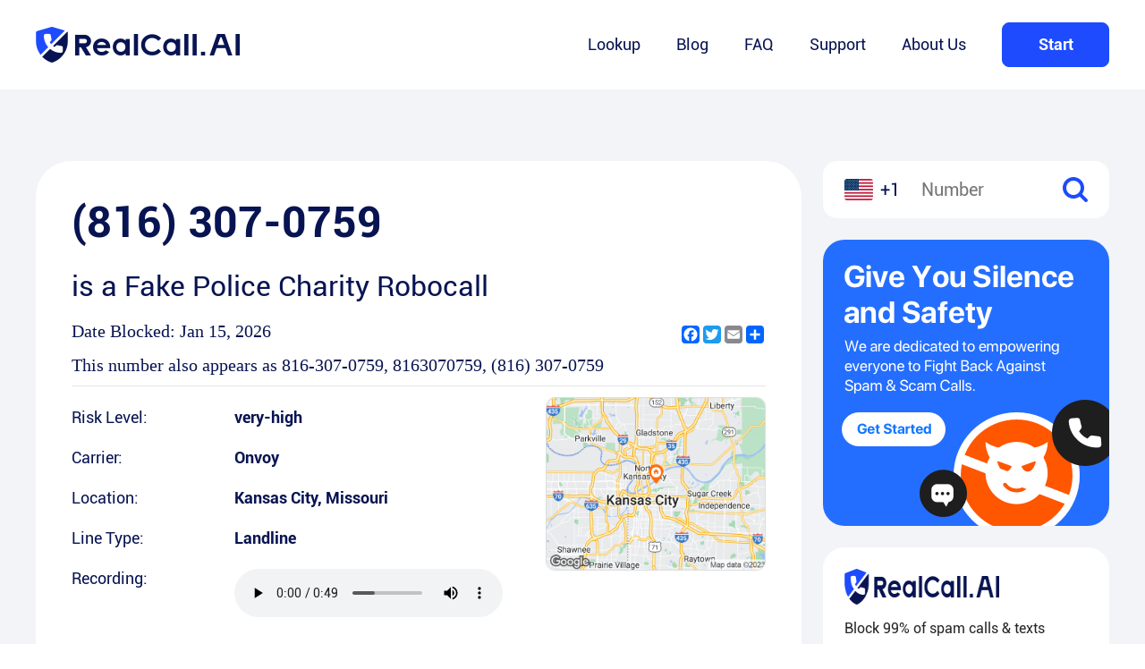

--- FILE ---
content_type: text/html; charset=utf-8
request_url: https://www.realcall.ai/lookup/816-307-0759
body_size: 11494
content:
<!DOCTYPE html><html lang="en-US"><head><meta name="viewport" content="width=device-width"/><meta charSet="utf-8"/><title>816-307-0759 | 18163070759 | Free Phone Number Lookup - RealCall.AI</title><meta name="description" content="Free phone number Lookup for 816-307-0759. 18163070759 has been reported by 31006 people as a Fake Police Charity Robocall. Identify or block the caller at (816) 307-0759. Get the caller&#x27;s name, address, and risk level."/><link rel="icon" href="/favicon.ico"/><link rel="canonical" href="https://www.realcall.ai/lookup/816-307-0759"/><link rel="alternate" hreflang="en" href="https://www.realcall.ai/lookup/816-307-0759"/><link rel="alternate" hreflang="x-default" href="https://www.realcall.ai/"/><meta name="next-head-count" content="8"/><meta name="renderer" content="webkit"/><link rel="apple-touch-icon" sizes="180x180" href="./img/apple-touch-icon.png"/><link rel="shortcut icon" href="/favicon.ico" type="image/x-icon"/><style>
              .a2a_svg {
                width: 20px !important;
                height: 20px !important;
            }
              </style><script async="" src="https://www.googletagmanager.com/gtag/js?id=G-LWDM04Z053"></script><script>
                window.dataLayer = window.dataLayer || [];
                function gtag(){dataLayer.push(arguments);}
                gtag('js', new Date());
              
                gtag('config', 'G-LWDM04Z053');
                gtag("event", "page_view_start");
                window.gtag = gtag;
              </script><meta name="next-font-preconnect"/><link rel="preload" href="/lookup/_next/static/css/c5d7031f961acdc5.css" as="style"/><link rel="stylesheet" href="/lookup/_next/static/css/c5d7031f961acdc5.css" data-n-g=""/><link rel="preload" href="/lookup/_next/static/css/2d7118547414a2d9.css" as="style"/><link rel="stylesheet" href="/lookup/_next/static/css/2d7118547414a2d9.css" data-n-p=""/><noscript data-n-css=""></noscript><script defer="" nomodule="" src="/lookup/_next/static/chunks/polyfills-5cd94c89d3acac5f.js"></script><script src="/lookup/_next/static/chunks/webpack-83b69f05bc50f15a.js" defer=""></script><script src="/lookup/_next/static/chunks/framework-a87821de553db91d.js" defer=""></script><script src="/lookup/_next/static/chunks/main-880421789c301a78.js" defer=""></script><script src="/lookup/_next/static/chunks/pages/_app-a4cd6daac5623d42.js" defer=""></script><script src="/lookup/_next/static/chunks/676-63ea69d4a5380d53.js" defer=""></script><script src="/lookup/_next/static/chunks/301-7ad40c6d23f9eb4d.js" defer=""></script><script src="/lookup/_next/static/chunks/597-ab4b3f55fe3bd7f3.js" defer=""></script><script src="/lookup/_next/static/chunks/153-31e070601a5e681f.js" defer=""></script><script src="/lookup/_next/static/chunks/811-46674e7af77989bc.js" defer=""></script><script src="/lookup/_next/static/chunks/pages/%5Bid%5D-23dcbd788eb6cd58.js" defer=""></script><script src="/lookup/_next/static/nOxVhOZnOCfm4llugwqge/_buildManifest.js" defer=""></script><script src="/lookup/_next/static/nOxVhOZnOCfm4llugwqge/_ssgManifest.js" defer=""></script><script src="/lookup/_next/static/nOxVhOZnOCfm4llugwqge/_middlewareManifest.js" defer=""></script></head><body><div id="__next"><div class="MyHeader_headerPc__E2SwZ" style="background:#fff"><div class="MyHeader_inner__noPGU container"><div class="MyHeader_logo__53juO"><a href="https://www.realcall.ai"><img src="/lookup/_next/static/media/realcall.de5415f8.png" alt="logo"/></a></div><div class="MyHeader_menuList__a7OLh"><a target="_self" class="" href="https://www.realcall.ai/lookup">Lookup</a><a target="_blank" class="" href="https://www.realcall.ai/blog">Blog</a><a target="_self" class="" href="https://www.realcall.ai/faq">FAQ</a><a target="_self" class="" href="https://www.realcall.ai/support">Support</a><a target="_self" class="" href="https://www.realcall.ai/about">About Us</a><button class="MyHeader_btn__8w9r_ btn">Start</button></div></div></div><div class="MyHeader_headerMobile__aQ6bU" style="background:#fff"><div class="MyHeader_nav__sJVJJ flexSb"><a href="https://www.realcall.ai"><img src="/lookup/_next/static/media/realcall.de5415f8.png" alt="logo"/></a><img src="/lookup/_next/static/media/nav_menu@2x.dab40e9c.png" alt="menu"/></div><div class="MyHeader_msk___5447"><div class="MyHeader_nav__sJVJJ flexSb"><a href="https://www.realcall.ai"><img src="/lookup/_next/static/media/realcall.de5415f8.png" alt="logo"/></a><img src="/lookup/_next/static/media/nav_close@2x.e7c53d74.png" alt="close"/></div><div class="MyHeader_menuList__a7OLh flexCol"><a href="https://www.realcall.ai/lookup">Lookup</a><a href="https://www.realcall.ai/blog">Blog</a><a href="https://www.realcall.ai/faq">FAQ</a><a href="https://www.realcall.ai/support">Support</a><a href="https://www.realcall.ai/about">About Us</a></div></div></div><div class="detailTemp_details__rqK8i"><div class="detailTemp_main__yQeVP"><div class="detailTemp_sidebar__O4lf3 detailTemp_sidebarmb__LTRuM"><div class="detailTemp_part__NrpRR undefined"><div class="sideSearch_search__uhROc"><img class="sideSearch_us__vXjXN" src="/lookup/_next/static/media/us.27b5a86d.png" alt="us"/><span>+1</span><input type="text" placeholder="Number"/><img class="sideSearch_sc__7IqcI" src="/lookup/_next/static/media/sc.9e90080b.png" alt="search"/></div></div></div><div class="detailTemp_primary__H5SW8"><div class="detailTemp_part__NrpRR detailTemp_numDetail__rDlwi"><h1>(816) 307-0759</h1><h4>is a <!-- -->Fake Police Charity Robocall<!-- --></h4><div class="detailTemp_includeShare__K0Sn9"><p>Date Blocked: <!-- --></p><div class="detailTemp_pc__LDz6Z"><div class="a2a_kit a2a_kit_size_32 a2a_default_style"><a class="a2a_button_facebook"></a><a class="a2a_button_twitter"></a><a class="a2a_button_email"></a><a class="a2a_dd" href="https://www.addtoany.com/share"></a></div><script async src="https://static.addtoany.com/menu/page.js"></script></div></div><p>This number also appears as <!-- -->816-307-0759<!-- -->,<!-- --> <!-- -->8163070759<!-- -->, <!-- -->(816) 307-0759<!-- --></p><div class="detailTemp_mb__ilZOE"><div class="a2a_kit a2a_kit_size_32 a2a_default_style"><a class="a2a_button_facebook"></a><a class="a2a_button_twitter"></a><a class="a2a_button_email"></a><a class="a2a_dd" href="https://www.addtoany.com/share"></a></div><script async src="https://static.addtoany.com/menu/page.js"></script></div><div class="detailTemp_hr__tI5Cs"></div><div class="detailTemp_includeMaps___iFFY"><ul><li><span class="detailTemp_lt__YZye3">Risk Level:</span><span class="detailTemp_rt__kms2d">very-high</span></li><li><span class="detailTemp_lt__YZye3">Carrier:</span><span class="detailTemp_rt__kms2d">Onvoy</span></li><li><span class="detailTemp_lt__YZye3">Location:</span><span class="detailTemp_rt__kms2d">Kansas City<!-- -->, <!-- -->Missouri<!-- --></span></li><li class="detailTemp_mb__ilZOE"><div class="detailTemp_maps__ER_LM"><img src="https://realcall-lookup.s3.us-west-1.amazonaws.com/map/976a46804651c42c885d55ce0061ba4a.jpeg" alt=""/></div></li><li><span class="detailTemp_lt__YZye3">Line Type:</span><span class="detailTemp_rt__kms2d">Landline</span></li><li><span class="detailTemp_lt__YZye3">Recording:</span><span class="detailTemp_rt__kms2d"><audio controls=""><source src="https://realcall-lookup.s3.us-west-1.amazonaws.com/sound/8a377a9b97bed32bf38e1b48a3946c9b.mp3" type="audio/mpeg"/>您的浏览器不支持 audio 元素。<!-- --></audio></span></li><li><span class="detailTemp_lt__YZye3">Transpript:</span><span class="detailTemp_rt__kms2d detailTemp_transpript__jJIDU"></span></li></ul><div class="detailTemp_maps__ER_LM detailTemp_pc__LDz6Z"><img src="https://realcall-lookup.s3.us-west-1.amazonaws.com/map/976a46804651c42c885d55ce0061ba4a.jpeg" alt=""/></div></div></div><div class="detailTemp_part__NrpRR detailTemp_about__q2y_c"><h2>About <!-- -->Kansas City<!-- --></h2><p>Missouri is a state located in the center of the United States, bordering eight different states. It is known for its natural landscapes, such as the Ozark Mountains and the Mississippi River that runs through it. Missouri&#x27;s culture is diverse and reflected in its music, food, and annual festivals like the Missouri State Fair. The area code for Missouri is 314 and its zip code varies by city. Unfortunately, Missouri has been a frequent target of fraudulent calls due to its large population and growing economy. Common types of fraudulent calls include phone scams related to medical insurance, student loans, and even fake prizes won. Realcall can be a useful tool for intercepting these fraudulent calls before they cause harm.</p><h3>Top 20 Spam Calls</h3><div class="detailTemp_list__KEdNY"><a href="816-160-9290">(816) 160-9290</a><a href="816-226-4240">(816) 226-4240</a><a href="816-280-1470">(816) 280-1470</a><a href="816-303-5964">(816) 303-5964</a><a href="816-307-0759">(816) 307-0759</a><a href="816-308-4694">(816) 308-4694</a><a href="816-320-0011">(816) 320-0011</a><a href="816-321-0291">(816) 321-0291</a><a href="816-325-2870">(816) 325-2870</a><a href="816-327-1837">(816) 327-1837</a><a href="816-371-4660">(816) 371-4660</a><a href="816-371-7157">(816) 371-7157</a><a href="816-379-3011">(816) 379-3011</a><a href="816-441-9202">(816) 441-9202</a><a href="816-455-9014">(816) 455-9014</a><a href="816-543-0745">(816) 543-0745</a><a href="816-608-5716">(816) 608-5716</a><a href="816-624-2196">(816) 624-2196</a><a href="816-631-0333">(816) 631-0333</a><a href="816-670-2506">(816) 670-2506</a></div></div><a class="adMain_b1__q8LcP"><img src="/lookup/_next/static/media/b1.33396e78.png" alt=""/></a><div class="detailTemp_part__NrpRR detailTemp_appComment__wZOxi"><h3>Just last week, <!-- --><span> people <!-- --></span> got RealCall protection!<!-- --></h3><ul><li class=""><span><img src="/lookup/_next/static/media/star@2x.a8af32ca.png" alt=""/><img src="/lookup/_next/static/media/star@2x.a8af32ca.png" alt=""/><img src="/lookup/_next/static/media/star@2x.a8af32ca.png" alt=""/><img src="/lookup/_next/static/media/star@2x.a8af32ca.png" alt=""/><img src="/lookup/_next/static/media/star@2x.a8af32ca.png" alt=""/></span><p>Every spam call has been blocked since I’ve installed this app. I get 10-15 robocalls daily and never get distractions while I’m working or with family. Very happy with it.</p><h4>00brunette</h4></li><li class=""><span><img src="/lookup/_next/static/media/star@2x.a8af32ca.png" alt=""/><img src="/lookup/_next/static/media/star@2x.a8af32ca.png" alt=""/><img src="/lookup/_next/static/media/star@2x.a8af32ca.png" alt=""/><img src="/lookup/_next/static/media/star@2x.a8af32ca.png" alt=""/><img src="/lookup/_next/static/media/star@2x.a8af32ca.png" alt=""/></span><p>No annoying calls!!
Though it also silences all calls not in contacts.
I’d like to get all calls from my local phone numbers.</p><h4>pennybeanpole</h4></li><li class=""><span><img src="/lookup/_next/static/media/star@2x.a8af32ca.png" alt=""/><img src="/lookup/_next/static/media/star@2x.a8af32ca.png" alt=""/><img src="/lookup/_next/static/media/star@2x.a8af32ca.png" alt=""/><img src="/lookup/_next/static/media/star@2x.a8af32ca.png" alt=""/><img src="/lookup/_next/static/media/star@2x.a8af32ca.png" alt=""/></span><p>I own my own aesthetics business, as well as I teach yoga. It is important for me to be able to stay in touch with my clients as well as my healthcare providers as I am chronically ill but this also leads to me having incessant phone calls that I waste time on. Bec
I was literally losing my mind, and, starting to waste a lot of stress on said calls that didn\&#x27;t need to go through. If you are receiving too many Robo calls or too many spam calls. This is worth your money, especially if you own your own business.</p><h4>Nacomanrandysavage</h4></li><li class=""><span><img src="/lookup/_next/static/media/star@2x.a8af32ca.png" alt=""/><img src="/lookup/_next/static/media/star@2x.a8af32ca.png" alt=""/><img src="/lookup/_next/static/media/star@2x.a8af32ca.png" alt=""/><img src="/lookup/_next/static/media/star@2x.a8af32ca.png" alt=""/><img src="/lookup/_next/static/media/star@2x.a8af32ca.png" alt=""/></span><p>Finally sanity! Thanks! No spam calls!</p><h4>WENDEE WOO</h4></li><li class=""><span><img src="/lookup/_next/static/media/star@2x.a8af32ca.png" alt=""/><img src="/lookup/_next/static/media/star@2x.a8af32ca.png" alt=""/><img src="/lookup/_next/static/media/star@2x.a8af32ca.png" alt=""/><img src="/lookup/_next/static/media/star@2x.a8af32ca.png" alt=""/><img src="/lookup/_next/static/media/star@2x.a8af32ca.png" alt=""/></span><p>Well, so far, this is blocked all of the Robo calls and scam calls so I would definitely have to say that I am happy with this app.</p><h4>josh121984</h4></li></ul></div><div class="detailTemp_part__NrpRR detailTemp_addComment__diT6m"><form><h2>Add Comment</h2><div class="detailTemp_item__t9rJV"><label for="nickname">Nickname</label><input id="nickname" type="text" placeholder="Will be displayed on your public post"/></div><div class="detailTemp_item__t9rJV"><label for="whoCalling">Who calling?</label><input id="whoCalling" type="text" placeholder="Caller’s Name (optional)"/></div><div class="detailTemp_item__t9rJV"><label>Category</label><div class="detailTemp_radios__iMdQd"><div class="detailTemp_itm__4scDU"><input type="radio" name="category" id="Robocall" value="1"/><label for="Robocall">Robocall</label></div><div class="detailTemp_itm__4scDU"><input type="radio" name="category" id="Telemarketing call" value="2"/><label for="Telemarketing call">Telemarketing call</label></div><div class="detailTemp_itm__4scDU"><input type="radio" name="category" id="Scam call" value="3"/><label for="Scam call">Scam call</label></div><div class="detailTemp_itm__4scDU"><input type="radio" name="category" id="General spam" value="4"/><label for="General spam">General spam</label></div><div class="detailTemp_itm__4scDU"><input type="radio" name="category" id="Survey" value="5"/><label for="Survey">Survey</label></div><div class="detailTemp_itm__4scDU"><input type="radio" name="category" id="Nonprofit" value="6"/><label for="Nonprofit">Nonprofit</label></div><div class="detailTemp_itm__4scDU"><input type="radio" name="category" id="Fraud call" value="7"/><label for="Fraud call">Fraud call</label></div><div class="detailTemp_itm__4scDU"><input type="radio" name="category" id="VoIP(Private)call" value="8"/><label for="VoIP(Private)call">VoIP(Private)call</label></div></div></div><div class="detailTemp_item__t9rJV"><label for="comment">Comment</label><textarea name="comment" id="comment" cols="30" rows="10"></textarea></div><button type="submit">Submit Comment <!-- --></button></form></div><div class="detailTemp_part__NrpRR detailTemp_numComment__Ec658"><h2>Comment</h2><h3>1<!-- --> user reports for<!-- --> <!-- -->(816) 307-0759<!-- --></h3><div class="detailTemp_item__t9rJV"><div class="detailTemp_binfo__SjQ_k"><div class="detailTemp_lt__YZye3"><span>Nov 17, 2022</span><span>brewcuby</span><span class="detailTemp_caller__HRSAK">Caller Name: Unknown</span><span class="detailTemp_mark__XiViq">Scam call</span></div></div><p>Jerks hung up instead of leaving a voicemail. No important either to leave a voicemail than don’t call me</p></div></div><div class="detailTemp_part__NrpRR detailTemp_similarNum__VQlqK"><h2>Similar Number</h2><div class="detailTemp_list__KEdNY"><a href="201-366-8368">(201) 366-8368</a><a href="201-381-5182">(201) 381-5182</a><a href="201-408-6390">(201) 408-6390</a><a href="201-584-6261">(201) 584-6261</a><a href="202-335-9063">(202) 335-9063</a><a href="202-471-1208">(202) 471-1208</a><a href="202-798-5880">(202) 798-5880</a><a href="202-858-2646">(202) 858-2646</a><a href="202-873-9319">(202) 873-9319</a><a href="202-915-3956">(202) 915-3956</a><a href="202-949-6025">(202) 949-6025</a><a href="202-952-3169">(202) 952-3169</a><a href="202-980-3725">(202) 980-3725</a><a href="203-200-7758">(203) 200-7758</a><a href="203-457-3098">(203) 457-3098</a><a href="203-663-1559">(203) 663-1559</a><a href="203-682-0212">(203) 682-0212</a><a href="203-780-2616">(203) 780-2616</a><a href="205-843-4730">(205) 843-4730</a><a href="205-946-3811">(205) 946-3811</a></div></div><div class="detailTemp_part__NrpRR"><div class="mediaNews_mediaNews___uJHO"><h2>Media News</h2><ul><li><a href="https://finance.yahoo.com/news/amazon-scams-become-top-source-141500575.html" target="_blank" rel="nofollow"><img src="/lookup/_next/static/media/logo_yahoo.080bf78c.png" alt="Amazon Scams Become the Top Source of Consumer Fraud Losses, RealCall Report Reveals"/></a><a href="https://finance.yahoo.com/news/amazon-scams-become-top-source-141500575.html" target="_blank" rel="nofollow"><h3 title="Amazon Scams Become the Top Source of Consumer Fraud Losses, RealCall Report Reveals">Amazon Scams Become the Top Source of Consumer Fraud Losses, RealCall Report Reveals</h3></a></li><li><a href="https://programminginsider.com/spam-blocking-service-provider-realcall-warns-of-midterm-election-scams-2/" target="_blank" rel="nofollow"><img src="/lookup/_next/static/media/logo_pi.9d999ca3.png" alt="Spam Blocking Service Provider RealCall Warns of Midterm Election Scams"/></a><a href="https://programminginsider.com/spam-blocking-service-provider-realcall-warns-of-midterm-election-scams-2/" target="_blank" rel="nofollow"><h3 title="Spam Blocking Service Provider RealCall Warns of Midterm Election Scams">Spam Blocking Service Provider RealCall Warns of Midterm Election Scams</h3></a></li><li><a href="https://www.techtimes.com/articles/282767/20221102/spam-blocking-app-realcall-how-to-deal-with-growing-robocall-scams.htm" target="_blank" rel="nofollow"><img src="/lookup/_next/static/media/logo_techtimes.b040f2a9.png" alt="Spam-blocking App RealCall: How to Deal with Growing Robocall Scams"/></a><a href="https://www.techtimes.com/articles/282767/20221102/spam-blocking-app-realcall-how-to-deal-with-growing-robocall-scams.htm" target="_blank" rel="nofollow"><h3 title="Spam-blocking App RealCall: How to Deal with Growing Robocall Scams">Spam-blocking App RealCall: How to Deal with Growing Robocall Scams</h3></a></li><li><a href="https://it-online.co.za/2023/02/07/dont-be-a-chop-avoid-pig-butchering-scams/" target="_blank" rel="nofollow"><img src="/lookup/_next/static/media/logo_it.7096f50a.png" alt="Don’t be a chop: avoid pig butchering scams"/></a><a href="https://it-online.co.za/2023/02/07/dont-be-a-chop-avoid-pig-butchering-scams/" target="_blank" rel="nofollow"><h3 title="Don’t be a chop: avoid pig butchering scams">Don’t be a chop: avoid pig butchering scams</h3></a></li><li><a href="https://techbullion.com/spam-blocking-app-realcall-warns-of-pig-butchering-scams/" target="_blank" rel="nofollow"><img src="/lookup/_next/static/media/logo_techbullion.2e5f4569.png" alt="Spam blocking app RealCall warns of “pig butchering” scams"/></a><a href="https://techbullion.com/spam-blocking-app-realcall-warns-of-pig-butchering-scams/" target="_blank" rel="nofollow"><h3 title="Spam blocking app RealCall warns of “pig butchering” scams">Spam blocking app RealCall warns of “pig butchering” scams</h3></a></li><li><a href="https://www.techwibe.com/realcall-spam-call-blocker-app-for-ios-review/" target="_blank" rel="nofollow"><img src="/lookup/_next/static/media/logo_techwibe.feaec0f2.png" alt="RealCall Spam Call Blocker App for iOS Review"/></a><a href="https://www.techwibe.com/realcall-spam-call-blocker-app-for-ios-review/" target="_blank" rel="nofollow"><h3 title="RealCall Spam Call Blocker App for iOS Review">RealCall Spam Call Blocker App for iOS Review</h3></a></li></ul></div></div><div class="detailTemp_part__NrpRR detailTemp_relatedArticals__3VG0X"><h2>Related Articals</h2><ul><li><p class="detailTemp_time__0lDVy">Jan 4, 2023</p><a href="https://www.realcall.ai/blog/identify-and-avoid-holiday-scams" target="_blank">How to Identify and Avoid Holiday Scams</a><p class="detailTemp_desc__yj0gy">
As the holiday season approaches, it&#x27;s important to be aware of the potential for scams. Every year, scammers create new and creative ways to target unsuspecting shoppers and take advantage of their financial information. While it&#x27;s easy to get wrapped up in the holiday spirit, it&#x27;s important to</p></li><li><p class="detailTemp_time__0lDVy">Jan 4, 2023</p><a href="https://www.realcall.ai/blog/how-to-identify-and-avoid-charity-scams" target="_blank">How to Identify and Avoid Charity Scams</a><p class="detailTemp_desc__yj0gy">
Charity scams are becoming increasingly common, leaving generous donors feeling frustrated and scammed out of their hard-earned money. It’s important to remember that not all charities are legitimate, and some are simply out to take advantage of unsuspecting people. That’s why it’s essential to</p></li><li><p class="detailTemp_time__0lDVy">Jul 10, 2023</p><a href="https://www.realcall.ai/blog/weekly-report-feb-12-to-18-by-realcall" target="_blank">The Latest Weekly Report (Feb. 12 to 18) by RealCall – Scam Alerts, News, Data, and Forecast</a><p class="detailTemp_desc__yj0gy">
In the past week from&amp;nbsp;February 12&amp;nbsp;to 18, 2023, everything you need to know about scam calls and texts is displayed below in this article. For more reports about scam calls or texts to effectively avoid being trapped, click&amp;nbsp;here.



Weekly Scam Alerts



Scam Calls Impersonating</p></li><li><p class="detailTemp_time__0lDVy">Jul 10, 2023</p><a href="https://www.realcall.ai/blog/how-to-identify-and-avoid-fake-police-scams" target="_blank">How to Identify and Avoid Fake Police Scams</a><p class="detailTemp_desc__yj0gy">
We live in a world where scams and fraudulent activities have become increasingly sophisticated. Among these, fake police scams have emerged as a concerning issue, targeting unsuspecting individuals with alarming phone calls and messages. In this article, we will explore the nature of fake police</p></li><li><p class="detailTemp_time__0lDVy">Jul 10, 2023</p><a href="https://www.realcall.ai/blog/police-charity-scams" target="_blank">How to Identify and Avoid Police Charity Scams</a><p class="detailTemp_desc__yj0gy">
Supporting law enforcement and its charitable causes is an admirable endeavor. Unfortunately, scammers often exploit people&#x27;s goodwill by posing as police officers or affiliated organizations to solicit fraudulent donations. In this article, we will shed light on how to identify and avoid police</p></li></ul><p><a href="https://www.realcall.ai/blog/" target="_blank"><span>View More Articles</span><img src="/lookup/_next/static/media/arrow.35097bc8.png" alt=""/></a></p></div></div><div class="detailTemp_sidebar__O4lf3 detailTemp_sidebarpc__iGQuZ"><div class="sidebar_sidebar__GPIPq sidebar_sidebarpc__qD7mT"><div class="sidebar_part__lZjoN undefined"><div class="sideSearch_search__uhROc"><img class="sideSearch_us__vXjXN" src="/lookup/_next/static/media/us.27b5a86d.png" alt="us"/><span>+1</span><input type="text" placeholder="Number"/><img class="sideSearch_sc__7IqcI" src="/lookup/_next/static/media/sc.9e90080b.png" alt="search"/></div></div><a class="sidebar_b2__rkuAB"><img src="/lookup/_next/static/media/b2.0df7556e.png" alt=""/></a><div class="sidebar_part__lZjoN sidebar_downLoad__4QV65"><div class="SideDownload_SideDownload__3Izh6"><img class="SideDownload_lg__rUzBp" src="/lookup/_next/static/media/realcall.de5415f8.png" alt=""/><h3>Block 99% of spam calls &amp; texts</h3><img class="SideDownload_gl__Eo_M_" src="/lookup/_next/static/media/googleplay@2x.686f3e08.png" alt=""/><img class="SideDownload_as__104iM" src="/lookup/_next/static/media/App Store@2x.7a79888a.png" alt=""/></div></div></div></div></div></div><footer class="MyFooter_footer__RVGv6"><div class="MyFooter_inner__NBOLD container"><div class="MyFooter_top__39GX4"><div class="MyFooter_left__Voeoe"><img class="MyFooter_logo__JvvuO" src="/lookup/_next/static/media/realcall@2x.8bc7ff61.png" alt="logo"/><p>RealCall is an app that provides spam call blocking and caller ID for global users. Empowered by the vast and ever-evolving database and AI-based modeling, RealCall features top-notch accuracy of blocking.</p><div><span>Follow us:</span><a target="_blank" rel="nofollow" href="https://www.facebook.com/SpamcallsBlocker/"><img src="/lookup/_next/static/media/icon_facebook@2x.3beffc4d.png" alt="facebook"/></a><a target="_blank" rel="nofollow" href="https://twitter.com/RealCallAI"><img src="/lookup/_next/static/media/icon_twitter@2x.cc472199.png" alt="twitter"/></a><a target="_blank" rel="nofollow" href="https://www.linkedin.com/company/realcall/"><img src="/lookup/_next/static/media/icon_linkedin@2x.d0e08a0e.png" alt="linkedin"/></a><a target="_blank" rel="nofollow" href="https://www.tiktok.com/@realcallapp?lang=en"><img src="/lookup/_next/static/media/icon_ticktok@2x.b36b3b6e.png" alt="tiktok"/></a></div></div><div class="undefined MyFooter_general__nmkuJ"><h3>Quick Links</h3><ul><li><a title="Lookup" href="https://www.realcall.ai/lookup">Lookup</a></li><li><a title="Blog" href="https://www.realcall.ai/blog/">Blog</a></li></ul></div><div class="undefined MyFooter_general__nmkuJ"><h3>About</h3><ul><li><a title="RealCall" rel="nofollow" href="https://www.realcall.ai/about">RealCall</a></li><li><a title="Privacy Policy" rel="nofollow" href="https://www.realcall.ai/privacy">Privacy Policy</a></li><li><a title="Terms of Service" rel="nofollow" href="https://www.realcall.ai/terms">Terms of Service</a></li></ul></div><div class="undefined MyFooter_general__nmkuJ"><h3>Help&amp;Support</h3><ul><li><a title="FAQ" href="https://www.realcall.ai/faq">FAQ</a></li><li><a title="Support" rel="nofollow" href="https://www.realcall.ai/support">Support</a></li></ul></div><div class="undefined MyFooter_general__nmkuJ"><h3>Download</h3><ul><li><a title="Android" rel="nofollow" href="https://app.adjust.com/6rykmlg">Android</a></li><li><a title="iOS" rel="nofollow" href="https://app.adjust.com/6rykmlg">iOS</a></li></ul></div></div><div class="MyFooter_botm__J5MUB">Copyright RealCall.AI <!-- -->2026<!-- -->. All rights reserved.<!-- --></div></div></footer><div class="MyFooter_bottom__cByQ5"><button class="btn">Get RealCall</button></div></div><script id="__NEXT_DATA__" type="application/json">{"props":{"pageProps":{"phoneDetail":{"appComments":[{"comment":"Every spam call has been blocked since I’ve installed this app. I get 10-15 robocalls daily and never get distractions while I’m working or with family. Very happy with it.","starNum":5,"userName":"00brunette"},{"comment":"No annoying calls!!\nThough it also silences all calls not in contacts.\nI’d like to get all calls from my local phone numbers.","starNum":5,"userName":"pennybeanpole"},{"comment":"I own my own aesthetics business, as well as I teach yoga. It is important for me to be able to stay in touch with my clients as well as my healthcare providers as I am chronically ill but this also leads to me having incessant phone calls that I waste time on. Bec\nI was literally losing my mind, and, starting to waste a lot of stress on said calls that didn\\'t need to go through. If you are receiving too many Robo calls or too many spam calls. This is worth your money, especially if you own your own business.","starNum":5,"userName":"Nacomanrandysavage"},{"comment":"Finally sanity! Thanks! No spam calls!","starNum":5,"userName":"WENDEE WOO"},{"comment":"Well, so far, this is blocked all of the Robo calls and scam calls so I would definitely have to say that I am happy with this app.","starNum":5,"userName":"josh121984"},{"comment":"I’ve been overwhelmed with all the phone calls from spam calls and texts what a life saver it is","starNum":5,"userName":"Patriot bulk"},{"comment":"You save me time and energy","starNum":5,"userName":"Starfish29"},{"comment":"Good thing for me that this app screens all the nonsense and irritating bot and spam calls with ease. If no message left I block it. \n\nGreat","starNum":5,"userName":"DfiDoc"},{"comment":"RealCall puts an end to 99% of annoying sales calls, and other nuisances on your phone! The anti-spam feature cuts down on the amount of trash texts! The answerbots are a fun tool to use to answer calls. I would highly recommend this to ANYONE with a smartphone! I like the fact that you can pause RealCall when you want, then turn it back on automatically. I wish I would have gotten it months ago!","starNum":5,"userName":"Yvekin"},{"comment":"This is blocking a lot of nuisance calls and I am so happy I am using it. I am also not getting a bunch of scam texts like I was 2 days ago. I have tried other apps but this one is by far the best. Thank you.","starNum":5,"userName":"DPMALLETT"}],"commentNum":1,"phoneComments":[{"callerName":" Unknown","categoryCode":3,"comment":"Jerks hung up instead of leaving a voicemail. No important either to leave a voicemail than don’t call me","commentTime":1668643200000,"userName":"brewcuby"}],"phoneInfo":{"areaMapUrl":"https://realcall-lookup.s3.us-west-1.amazonaws.com/map/976a46804651c42c885d55ce0061ba4a.jpeg","carrierName":"Onvoy","ext":"{\"markTypeNum\":{\"3\":1}}","locationCity":"Kansas City","locationDesc":"Missouri is a state located in the center of the United States, bordering eight different states. It is known for its natural landscapes, such as the Ozark Mountains and the Mississippi River that runs through it. Missouri's culture is diverse and reflected in its music, food, and annual festivals like the Missouri State Fair. The area code for Missouri is 314 and its zip code varies by city. Unfortunately, Missouri has been a frequent target of fraudulent calls due to its large population and growing economy. Common types of fraudulent calls include phone scams related to medical insurance, student loans, and even fake prizes won. Realcall can be a useful tool for intercepting these fraudulent calls before they cause harm.","locationState":"Missouri","markNum":31006,"markType":"3","phoneType":"Landline","riskLevel":"very-high","soundText":"","soundUrl":"https://realcall-lookup.s3.us-west-1.amazonaws.com/sound/8a377a9b97bed32bf38e1b48a3946c9b.mp3","title":"Fake Police Charity Robocall"},"protectionNums":0,"relatedArticles":[{"articleUrl":"https://www.realcall.ai/blog/what-to-do-after-your-data-is-breached","createTime":1763406340000,"summary":"How to stay calm, stay sharp, and stay protected (with a tool that actually keeps your phone quiet) \u003chr class=\"wp-block-separator has-alpha-channel-opacity\"/\u003e Data breaches feel distant… until they knock on your door You might remember the Equifax credit breach years ago.Or the AT\u0026amp;T ....","title":"\u003cstrong\u003eWhat To Do After Your Data Is Breached\u003c/strong\u003e"},{"articleUrl":"https://www.realcall.ai/blog/ai-in-romance-scams-how-chatbots-and-deepfakes-trick-hearts","createTime":1757387124000,"summary":"In 2025, AI-driven romance scams have surged into a global crisis. According to the FBI’s Internet Crime Complaint Center (IC3) 2024 report, losses from romance scams reached $1.3 billion, a nearly 30% increase from 2022【https://www.ic3.gov/Media/PDF/AnnualReport/2024_IC3Report.pdfFBI ....","title":"AI in Romance Scams: How Chatbots and Deepfakes Trick Hearts"},{"articleUrl":"https://www.realcall.ai/blog/medicare-phone-call-scams","createTime":1757372485000,"summary":"Millions of Medicare beneficiaries are targeted by scammers year-round, but especially during the Open Enrollment period (October 15 - December 7). Beware! With 60 million beneficiaries, Medicare is a goldmine for criminals. This year alone, the FTC saw a staggering 332,000 reports ....","title":"How to Identify and Stop Medicare Phone Calls?"},{"articleUrl":"https://www.realcall.ai/blog/solar-scam-calls","createTime":1757304255000,"summary":"As solar energy becomes more popular, so do scams targeting homeowners. Fraudulent callers often impersonate government agencies or utility companies, offering \"free\" solar panel installations or claiming that your electricity bills will be eliminated through government programs. ....","title":"Solar Scam Calls in the U.S.: What You Need to Know"},{"articleUrl":"https://www.realcall.ai/blog/the-evolution-of-spam-call-tactics-from-robocalls-to-personalized-scams","createTime":1757268358000,"summary":"Spam calls have become a global cat‑and‑mouse game. In the United States alone, people received roughly 3.3 billion unwanted calls per month between June 2024 and May 2025, wasting an estimated 271 million hours on the phone\u0026nbsp;(https://www.truecaller.com/us-spam-stats?utm_source=chatgpt.comtruecaller.com). ....","title":"The Evolution of Spam Call Tactics: From Robocalls to Personalized Scams"}],"similarNumbers":["2013668368","2013815182","2014086390","2015846261","2023359063","2024711208","2027985880","2028582646","2028739319","2029153956","2029496025","2029523169","2029803725","2032007758","2034573098","2036631559","2036820212","2037802616","2058434730","2059463811"],"spamCalls":["8161609290","8162264240","8162801470","8163035964","8163070759","8163084694","8163200011","8163210291","8163252870","8163271837","8163714660","8163717157","8163793011","8164419202","8164559014","8165430745","8166085716","8166242196","8166310333","8166702506"]},"phoneNumber":"8163070759","relatedPosts":[{"post_content":"\nAs the holiday season approaches, it's important to be aware of the potential for scams. Every year, scammers create new and creative ways to target unsuspecting shoppers and take advantage of their financial information. While it's easy to get wrapped up in the holiday spirit, it's important to","post_title":"How to Identify and Avoid Holiday Scams","post_name":"identify-and-avoid-holiday-scams","post_modified_gmt":"2023-01-04T19:17:19.000Z"},{"post_content":"\nCharity scams are becoming increasingly common, leaving generous donors feeling frustrated and scammed out of their hard-earned money. It’s important to remember that not all charities are legitimate, and some are simply out to take advantage of unsuspecting people. That’s why it’s essential to","post_title":"How to Identify and Avoid Charity Scams","post_name":"how-to-identify-and-avoid-charity-scams","post_modified_gmt":"2023-01-04T19:17:39.000Z"},{"post_content":"\nIn the past week from\u0026nbsp;February 12\u0026nbsp;to 18, 2023, everything you need to know about scam calls and texts is displayed below in this article. For more reports about scam calls or texts to effectively avoid being trapped, click\u0026nbsp;here.\n\n\n\nWeekly Scam Alerts\n\n\n\nScam Calls Impersonating","post_title":"The Latest Weekly Report (Feb. 12 to 18) by RealCall – Scam Alerts, News, Data, and Forecast","post_name":"weekly-report-feb-12-to-18-by-realcall","post_modified_gmt":"2023-07-10T01:48:53.000Z"},{"post_content":"\nWe live in a world where scams and fraudulent activities have become increasingly sophisticated. Among these, fake police scams have emerged as a concerning issue, targeting unsuspecting individuals with alarming phone calls and messages. In this article, we will explore the nature of fake police","post_title":"How to Identify and Avoid Fake Police Scams","post_name":"how-to-identify-and-avoid-fake-police-scams","post_modified_gmt":"2023-07-10T01:46:59.000Z"},{"post_content":"\nSupporting law enforcement and its charitable causes is an admirable endeavor. Unfortunately, scammers often exploit people's goodwill by posing as police officers or affiliated organizations to solicit fraudulent donations. In this article, we will shed light on how to identify and avoid police","post_title":"How to Identify and Avoid Police Charity Scams","post_name":"police-charity-scams","post_modified_gmt":"2023-07-10T01:46:42.000Z"}]},"__N_SSP":true},"page":"/[id]","query":{"id":"816-307-0759"},"buildId":"nOxVhOZnOCfm4llugwqge","assetPrefix":"/lookup","isFallback":false,"gssp":true,"scriptLoader":[]}</script></body></html>

--- FILE ---
content_type: application/javascript; charset=UTF-8
request_url: https://www.realcall.ai/lookup/_next/static/chunks/301-7ad40c6d23f9eb4d.js
body_size: 47123
content:
(self.webpackChunk_N_E=self.webpackChunk_N_E||[]).push([[301],{9591:function(e,t,n){var r=n(8).default;function o(){"use strict";e.exports=o=function(){return t},e.exports.__esModule=!0,e.exports.default=e.exports;var t={},n=Object.prototype,i=n.hasOwnProperty,a="function"==typeof Symbol?Symbol:{},s=a.iterator||"@@iterator",u=a.asyncIterator||"@@asyncIterator",c=a.toStringTag||"@@toStringTag";function l(e,t,n){return Object.defineProperty(e,t,{value:n,enumerable:!0,configurable:!0,writable:!0}),e[t]}try{l({},"")}catch(M){l=function(e,t,n){return e[t]=n}}function f(e,t,n,r){var o=t&&t.prototype instanceof p?t:p,i=Object.create(o.prototype),a=new P(r||[]);return i._invoke=function(e,t,n){var r="suspendedStart";return function(o,i){if("executing"===r)throw new Error("Generator is already running");if("completed"===r){if("throw"===o)throw i;return O()}for(n.method=o,n.arg=i;;){var a=n.delegate;if(a){var s=C(a,n);if(s){if(s===h)continue;return s}}if("next"===n.method)n.sent=n._sent=n.arg;else if("throw"===n.method){if("suspendedStart"===r)throw r="completed",n.arg;n.dispatchException(n.arg)}else"return"===n.method&&n.abrupt("return",n.arg);r="executing";var u=d(e,t,n);if("normal"===u.type){if(r=n.done?"completed":"suspendedYield",u.arg===h)continue;return{value:u.arg,done:n.done}}"throw"===u.type&&(r="completed",n.method="throw",n.arg=u.arg)}}}(e,n,a),i}function d(e,t,n){try{return{type:"normal",arg:e.call(t,n)}}catch(M){return{type:"throw",arg:M}}}t.wrap=f;var h={};function p(){}function v(){}function m(){}var g={};l(g,s,(function(){return this}));var y=Object.getPrototypeOf,b=y&&y(y(S([])));b&&b!==n&&i.call(b,s)&&(g=b);var w=m.prototype=p.prototype=Object.create(g);function x(e){["next","throw","return"].forEach((function(t){l(e,t,(function(e){return this._invoke(t,e)}))}))}function E(e,t){function n(o,a,s,u){var c=d(e[o],e,a);if("throw"!==c.type){var l=c.arg,f=l.value;return f&&"object"==r(f)&&i.call(f,"__await")?t.resolve(f.__await).then((function(e){n("next",e,s,u)}),(function(e){n("throw",e,s,u)})):t.resolve(f).then((function(e){l.value=e,s(l)}),(function(e){return n("throw",e,s,u)}))}u(c.arg)}var o;this._invoke=function(e,r){function i(){return new t((function(t,o){n(e,r,t,o)}))}return o=o?o.then(i,i):i()}}function C(e,t){var n=e.iterator[t.method];if(void 0===n){if(t.delegate=null,"throw"===t.method){if(e.iterator.return&&(t.method="return",t.arg=void 0,C(e,t),"throw"===t.method))return h;t.method="throw",t.arg=new TypeError("The iterator does not provide a 'throw' method")}return h}var r=d(n,e.iterator,t.arg);if("throw"===r.type)return t.method="throw",t.arg=r.arg,t.delegate=null,h;var o=r.arg;return o?o.done?(t[e.resultName]=o.value,t.next=e.nextLoc,"return"!==t.method&&(t.method="next",t.arg=void 0),t.delegate=null,h):o:(t.method="throw",t.arg=new TypeError("iterator result is not an object"),t.delegate=null,h)}function k(e){var t={tryLoc:e[0]};1 in e&&(t.catchLoc=e[1]),2 in e&&(t.finallyLoc=e[2],t.afterLoc=e[3]),this.tryEntries.push(t)}function F(e){var t=e.completion||{};t.type="normal",delete t.arg,e.completion=t}function P(e){this.tryEntries=[{tryLoc:"root"}],e.forEach(k,this),this.reset(!0)}function S(e){if(e){var t=e[s];if(t)return t.call(e);if("function"==typeof e.next)return e;if(!isNaN(e.length)){var n=-1,r=function t(){for(;++n<e.length;)if(i.call(e,n))return t.value=e[n],t.done=!1,t;return t.value=void 0,t.done=!0,t};return r.next=r}}return{next:O}}function O(){return{value:void 0,done:!0}}return v.prototype=m,l(w,"constructor",m),l(m,"constructor",v),v.displayName=l(m,c,"GeneratorFunction"),t.isGeneratorFunction=function(e){var t="function"==typeof e&&e.constructor;return!!t&&(t===v||"GeneratorFunction"===(t.displayName||t.name))},t.mark=function(e){return Object.setPrototypeOf?Object.setPrototypeOf(e,m):(e.__proto__=m,l(e,c,"GeneratorFunction")),e.prototype=Object.create(w),e},t.awrap=function(e){return{__await:e}},x(E.prototype),l(E.prototype,u,(function(){return this})),t.AsyncIterator=E,t.async=function(e,n,r,o,i){void 0===i&&(i=Promise);var a=new E(f(e,n,r,o),i);return t.isGeneratorFunction(n)?a:a.next().then((function(e){return e.done?e.value:a.next()}))},x(w),l(w,c,"Generator"),l(w,s,(function(){return this})),l(w,"toString",(function(){return"[object Generator]"})),t.keys=function(e){var t=[];for(var n in e)t.push(n);return t.reverse(),function n(){for(;t.length;){var r=t.pop();if(r in e)return n.value=r,n.done=!1,n}return n.done=!0,n}},t.values=S,P.prototype={constructor:P,reset:function(e){if(this.prev=0,this.next=0,this.sent=this._sent=void 0,this.done=!1,this.delegate=null,this.method="next",this.arg=void 0,this.tryEntries.forEach(F),!e)for(var t in this)"t"===t.charAt(0)&&i.call(this,t)&&!isNaN(+t.slice(1))&&(this[t]=void 0)},stop:function(){this.done=!0;var e=this.tryEntries[0].completion;if("throw"===e.type)throw e.arg;return this.rval},dispatchException:function(e){if(this.done)throw e;var t=this;function n(n,r){return a.type="throw",a.arg=e,t.next=n,r&&(t.method="next",t.arg=void 0),!!r}for(var r=this.tryEntries.length-1;r>=0;--r){var o=this.tryEntries[r],a=o.completion;if("root"===o.tryLoc)return n("end");if(o.tryLoc<=this.prev){var s=i.call(o,"catchLoc"),u=i.call(o,"finallyLoc");if(s&&u){if(this.prev<o.catchLoc)return n(o.catchLoc,!0);if(this.prev<o.finallyLoc)return n(o.finallyLoc)}else if(s){if(this.prev<o.catchLoc)return n(o.catchLoc,!0)}else{if(!u)throw new Error("try statement without catch or finally");if(this.prev<o.finallyLoc)return n(o.finallyLoc)}}}},abrupt:function(e,t){for(var n=this.tryEntries.length-1;n>=0;--n){var r=this.tryEntries[n];if(r.tryLoc<=this.prev&&i.call(r,"finallyLoc")&&this.prev<r.finallyLoc){var o=r;break}}o&&("break"===e||"continue"===e)&&o.tryLoc<=t&&t<=o.finallyLoc&&(o=null);var a=o?o.completion:{};return a.type=e,a.arg=t,o?(this.method="next",this.next=o.finallyLoc,h):this.complete(a)},complete:function(e,t){if("throw"===e.type)throw e.arg;return"break"===e.type||"continue"===e.type?this.next=e.arg:"return"===e.type?(this.rval=this.arg=e.arg,this.method="return",this.next="end"):"normal"===e.type&&t&&(this.next=t),h},finish:function(e){for(var t=this.tryEntries.length-1;t>=0;--t){var n=this.tryEntries[t];if(n.finallyLoc===e)return this.complete(n.completion,n.afterLoc),F(n),h}},catch:function(e){for(var t=this.tryEntries.length-1;t>=0;--t){var n=this.tryEntries[t];if(n.tryLoc===e){var r=n.completion;if("throw"===r.type){var o=r.arg;F(n)}return o}}throw new Error("illegal catch attempt")},delegateYield:function(e,t,n){return this.delegate={iterator:S(e),resultName:t,nextLoc:n},"next"===this.method&&(this.arg=void 0),h}},t}e.exports=o,e.exports.__esModule=!0,e.exports.default=e.exports},8:function(e){function t(n){return e.exports=t="function"==typeof Symbol&&"symbol"==typeof Symbol.iterator?function(e){return typeof e}:function(e){return e&&"function"==typeof Symbol&&e.constructor===Symbol&&e!==Symbol.prototype?"symbol":typeof e},e.exports.__esModule=!0,e.exports.default=e.exports,t(n)}e.exports=t,e.exports.__esModule=!0,e.exports.default=e.exports},7757:function(e,t,n){var r=n(9591)();e.exports=r;try{regeneratorRuntime=r}catch(o){"object"===typeof globalThis?globalThis.regeneratorRuntime=r:Function("r","regeneratorRuntime = r")(r)}},5614:function(e,t,n){"use strict";function r(){return r=Object.assign?Object.assign.bind():function(e){for(var t=1;t<arguments.length;t++){var n=arguments[t];for(var r in n)Object.prototype.hasOwnProperty.call(n,r)&&(e[r]=n[r])}return e},r.apply(this,arguments)}function o(e,t,n){return t in e?Object.defineProperty(e,t,{value:n,enumerable:!0,configurable:!0,writable:!0}):e[t]=n,e}n.d(t,{Df:function(){return ai},ZP:function(){return si},S$:function(){return ei},z$:function(){return ri}});var i=n(7294),a=n(4184),s=n.n(a);function u(e,t){if(null==e)return{};var n,r,o=function(e,t){if(null==e)return{};var n,r,o={},i=Object.keys(e);for(r=0;r<i.length;r++)n=i[r],t.indexOf(n)>=0||(o[n]=e[n]);return o}(e,t);if(Object.getOwnPropertySymbols){var i=Object.getOwnPropertySymbols(e);for(r=0;r<i.length;r++)n=i[r],t.indexOf(n)>=0||Object.prototype.propertyIsEnumerable.call(e,n)&&(o[n]=e[n])}return o}function c(e,t){var n=Object.keys(e);if(Object.getOwnPropertySymbols){var r=Object.getOwnPropertySymbols(e);t&&(r=r.filter((function(t){return Object.getOwnPropertyDescriptor(e,t).enumerable}))),n.push.apply(n,r)}return n}function l(e){for(var t=1;t<arguments.length;t++){var n=null!=arguments[t]?arguments[t]:{};t%2?c(Object(n),!0).forEach((function(t){o(e,t,n[t])})):Object.getOwnPropertyDescriptors?Object.defineProperties(e,Object.getOwnPropertyDescriptors(n)):c(Object(n)).forEach((function(t){Object.defineProperty(e,t,Object.getOwnPropertyDescriptor(n,t))}))}return e}function f(e,t){if(!(e instanceof t))throw new TypeError("Cannot call a class as a function")}function d(e,t){for(var n=0;n<t.length;n++){var r=t[n];r.enumerable=r.enumerable||!1,r.configurable=!0,"value"in r&&(r.writable=!0),Object.defineProperty(e,r.key,r)}}function h(e,t,n){return t&&d(e.prototype,t),n&&d(e,n),Object.defineProperty(e,"prototype",{writable:!1}),e}function p(e,t){return p=Object.setPrototypeOf?Object.setPrototypeOf.bind():function(e,t){return e.__proto__=t,e},p(e,t)}function v(e,t){if("function"!==typeof t&&null!==t)throw new TypeError("Super expression must either be null or a function");e.prototype=Object.create(t&&t.prototype,{constructor:{value:e,writable:!0,configurable:!0}}),Object.defineProperty(e,"prototype",{writable:!1}),t&&p(e,t)}function m(e){return m=Object.setPrototypeOf?Object.getPrototypeOf.bind():function(e){return e.__proto__||Object.getPrototypeOf(e)},m(e)}function g(e){return g="function"==typeof Symbol&&"symbol"==typeof Symbol.iterator?function(e){return typeof e}:function(e){return e&&"function"==typeof Symbol&&e.constructor===Symbol&&e!==Symbol.prototype?"symbol":typeof e},g(e)}function y(e){if(void 0===e)throw new ReferenceError("this hasn't been initialised - super() hasn't been called");return e}function b(e,t){if(t&&("object"===g(t)||"function"===typeof t))return t;if(void 0!==t)throw new TypeError("Derived constructors may only return object or undefined");return y(e)}function w(e){var t=function(){if("undefined"===typeof Reflect||!Reflect.construct)return!1;if(Reflect.construct.sham)return!1;if("function"===typeof Proxy)return!0;try{return Boolean.prototype.valueOf.call(Reflect.construct(Boolean,[],(function(){}))),!0}catch(e){return!1}}();return function(){var n,r=m(e);if(t){var o=m(this).constructor;n=Reflect.construct(r,arguments,o)}else n=r.apply(this,arguments);return b(this,n)}}function x(){x=function(){return e};var e={},t=Object.prototype,n=t.hasOwnProperty,r="function"==typeof Symbol?Symbol:{},o=r.iterator||"@@iterator",i=r.asyncIterator||"@@asyncIterator",a=r.toStringTag||"@@toStringTag";function s(e,t,n){return Object.defineProperty(e,t,{value:n,enumerable:!0,configurable:!0,writable:!0}),e[t]}try{s({},"")}catch(O){s=function(e,t,n){return e[t]=n}}function u(e,t,n,r){var o=t&&t.prototype instanceof f?t:f,i=Object.create(o.prototype),a=new F(r||[]);return i._invoke=function(e,t,n){var r="suspendedStart";return function(o,i){if("executing"===r)throw new Error("Generator is already running");if("completed"===r){if("throw"===o)throw i;return S()}for(n.method=o,n.arg=i;;){var a=n.delegate;if(a){var s=E(a,n);if(s){if(s===l)continue;return s}}if("next"===n.method)n.sent=n._sent=n.arg;else if("throw"===n.method){if("suspendedStart"===r)throw r="completed",n.arg;n.dispatchException(n.arg)}else"return"===n.method&&n.abrupt("return",n.arg);r="executing";var u=c(e,t,n);if("normal"===u.type){if(r=n.done?"completed":"suspendedYield",u.arg===l)continue;return{value:u.arg,done:n.done}}"throw"===u.type&&(r="completed",n.method="throw",n.arg=u.arg)}}}(e,n,a),i}function c(e,t,n){try{return{type:"normal",arg:e.call(t,n)}}catch(O){return{type:"throw",arg:O}}}e.wrap=u;var l={};function f(){}function d(){}function h(){}var p={};s(p,o,(function(){return this}));var v=Object.getPrototypeOf,m=v&&v(v(P([])));m&&m!==t&&n.call(m,o)&&(p=m);var y=h.prototype=f.prototype=Object.create(p);function b(e){["next","throw","return"].forEach((function(t){s(e,t,(function(e){return this._invoke(t,e)}))}))}function w(e,t){function r(o,i,a,s){var u=c(e[o],e,i);if("throw"!==u.type){var l=u.arg,f=l.value;return f&&"object"==g(f)&&n.call(f,"__await")?t.resolve(f.__await).then((function(e){r("next",e,a,s)}),(function(e){r("throw",e,a,s)})):t.resolve(f).then((function(e){l.value=e,a(l)}),(function(e){return r("throw",e,a,s)}))}s(u.arg)}var o;this._invoke=function(e,n){function i(){return new t((function(t,o){r(e,n,t,o)}))}return o=o?o.then(i,i):i()}}function E(e,t){var n=e.iterator[t.method];if(void 0===n){if(t.delegate=null,"throw"===t.method){if(e.iterator.return&&(t.method="return",t.arg=void 0,E(e,t),"throw"===t.method))return l;t.method="throw",t.arg=new TypeError("The iterator does not provide a 'throw' method")}return l}var r=c(n,e.iterator,t.arg);if("throw"===r.type)return t.method="throw",t.arg=r.arg,t.delegate=null,l;var o=r.arg;return o?o.done?(t[e.resultName]=o.value,t.next=e.nextLoc,"return"!==t.method&&(t.method="next",t.arg=void 0),t.delegate=null,l):o:(t.method="throw",t.arg=new TypeError("iterator result is not an object"),t.delegate=null,l)}function C(e){var t={tryLoc:e[0]};1 in e&&(t.catchLoc=e[1]),2 in e&&(t.finallyLoc=e[2],t.afterLoc=e[3]),this.tryEntries.push(t)}function k(e){var t=e.completion||{};t.type="normal",delete t.arg,e.completion=t}function F(e){this.tryEntries=[{tryLoc:"root"}],e.forEach(C,this),this.reset(!0)}function P(e){if(e){var t=e[o];if(t)return t.call(e);if("function"==typeof e.next)return e;if(!isNaN(e.length)){var r=-1,i=function t(){for(;++r<e.length;)if(n.call(e,r))return t.value=e[r],t.done=!1,t;return t.value=void 0,t.done=!0,t};return i.next=i}}return{next:S}}function S(){return{value:void 0,done:!0}}return d.prototype=h,s(y,"constructor",h),s(h,"constructor",d),d.displayName=s(h,a,"GeneratorFunction"),e.isGeneratorFunction=function(e){var t="function"==typeof e&&e.constructor;return!!t&&(t===d||"GeneratorFunction"===(t.displayName||t.name))},e.mark=function(e){return Object.setPrototypeOf?Object.setPrototypeOf(e,h):(e.__proto__=h,s(e,a,"GeneratorFunction")),e.prototype=Object.create(y),e},e.awrap=function(e){return{__await:e}},b(w.prototype),s(w.prototype,i,(function(){return this})),e.AsyncIterator=w,e.async=function(t,n,r,o,i){void 0===i&&(i=Promise);var a=new w(u(t,n,r,o),i);return e.isGeneratorFunction(n)?a:a.next().then((function(e){return e.done?e.value:a.next()}))},b(y),s(y,a,"Generator"),s(y,o,(function(){return this})),s(y,"toString",(function(){return"[object Generator]"})),e.keys=function(e){var t=[];for(var n in e)t.push(n);return t.reverse(),function n(){for(;t.length;){var r=t.pop();if(r in e)return n.value=r,n.done=!1,n}return n.done=!0,n}},e.values=P,F.prototype={constructor:F,reset:function(e){if(this.prev=0,this.next=0,this.sent=this._sent=void 0,this.done=!1,this.delegate=null,this.method="next",this.arg=void 0,this.tryEntries.forEach(k),!e)for(var t in this)"t"===t.charAt(0)&&n.call(this,t)&&!isNaN(+t.slice(1))&&(this[t]=void 0)},stop:function(){this.done=!0;var e=this.tryEntries[0].completion;if("throw"===e.type)throw e.arg;return this.rval},dispatchException:function(e){if(this.done)throw e;var t=this;function r(n,r){return a.type="throw",a.arg=e,t.next=n,r&&(t.method="next",t.arg=void 0),!!r}for(var o=this.tryEntries.length-1;o>=0;--o){var i=this.tryEntries[o],a=i.completion;if("root"===i.tryLoc)return r("end");if(i.tryLoc<=this.prev){var s=n.call(i,"catchLoc"),u=n.call(i,"finallyLoc");if(s&&u){if(this.prev<i.catchLoc)return r(i.catchLoc,!0);if(this.prev<i.finallyLoc)return r(i.finallyLoc)}else if(s){if(this.prev<i.catchLoc)return r(i.catchLoc,!0)}else{if(!u)throw new Error("try statement without catch or finally");if(this.prev<i.finallyLoc)return r(i.finallyLoc)}}}},abrupt:function(e,t){for(var r=this.tryEntries.length-1;r>=0;--r){var o=this.tryEntries[r];if(o.tryLoc<=this.prev&&n.call(o,"finallyLoc")&&this.prev<o.finallyLoc){var i=o;break}}i&&("break"===e||"continue"===e)&&i.tryLoc<=t&&t<=i.finallyLoc&&(i=null);var a=i?i.completion:{};return a.type=e,a.arg=t,i?(this.method="next",this.next=i.finallyLoc,l):this.complete(a)},complete:function(e,t){if("throw"===e.type)throw e.arg;return"break"===e.type||"continue"===e.type?this.next=e.arg:"return"===e.type?(this.rval=this.arg=e.arg,this.method="return",this.next="end"):"normal"===e.type&&t&&(this.next=t),l},finish:function(e){for(var t=this.tryEntries.length-1;t>=0;--t){var n=this.tryEntries[t];if(n.finallyLoc===e)return this.complete(n.completion,n.afterLoc),k(n),l}},catch:function(e){for(var t=this.tryEntries.length-1;t>=0;--t){var n=this.tryEntries[t];if(n.tryLoc===e){var r=n.completion;if("throw"===r.type){var o=r.arg;k(n)}return o}}throw new Error("illegal catch attempt")},delegateYield:function(e,t,n){return this.delegate={iterator:P(e),resultName:t,nextLoc:n},"next"===this.method&&(this.arg=void 0),l}},e}function E(e,t,n,r,o,i,a){try{var s=e[i](a),u=s.value}catch(c){return void n(c)}s.done?t(u):Promise.resolve(u).then(r,o)}function C(e){return function(){var t=this,n=arguments;return new Promise((function(r,o){var i=e.apply(t,n);function a(e){E(i,r,o,a,s,"next",e)}function s(e){E(i,r,o,a,s,"throw",e)}a(void 0)}))}}var k,F=n(3935),P=l({},n.t(F,2)),S=P.version,O=P.render,M=P.unmountComponentAtNode;try{Number((S||"").split(".")[0])>=18&&(k=P.createRoot)}catch(ui){}function N(e){var t=P.__SECRET_INTERNALS_DO_NOT_USE_OR_YOU_WILL_BE_FIRED;t&&"object"===g(t)&&(t.usingClientEntryPoint=e)}var A="__rc_react_root__";function T(e,t){k?function(e,t){N(!0);var n=t[A]||k(t);N(!1),n.render(e),t[A]=n}(e,t):function(e,t){O(e,t)}(e,t)}function j(e){return L.apply(this,arguments)}function L(){return(L=C(x().mark((function e(t){return x().wrap((function(e){for(;;)switch(e.prev=e.next){case 0:return e.abrupt("return",Promise.resolve().then((function(){var e;null===(e=t[A])||void 0===e||e.unmount(),delete t[A]})));case 1:case"end":return e.stop()}}),e)})))).apply(this,arguments)}function $(e){M(e)}function R(){return(R=C(x().mark((function e(t){return x().wrap((function(e){for(;;)switch(e.prev=e.next){case 0:if(void 0===k){e.next=2;break}return e.abrupt("return",j(t));case 2:$(t);case 3:case"end":return e.stop()}}),e)})))).apply(this,arguments)}function _(e){if(Array.isArray(e))return e}function V(e,t){(null==t||t>e.length)&&(t=e.length);for(var n=0,r=new Array(t);n<t;n++)r[n]=e[n];return r}function D(e,t){if(e){if("string"===typeof e)return V(e,t);var n=Object.prototype.toString.call(e).slice(8,-1);return"Object"===n&&e.constructor&&(n=e.constructor.name),"Map"===n||"Set"===n?Array.from(e):"Arguments"===n||/^(?:Ui|I)nt(?:8|16|32)(?:Clamped)?Array$/.test(n)?V(e,t):void 0}}function I(){throw new TypeError("Invalid attempt to destructure non-iterable instance.\nIn order to be iterable, non-array objects must have a [Symbol.iterator]() method.")}function q(e,t){return _(e)||function(e,t){var n=null==e?null:"undefined"!==typeof Symbol&&e[Symbol.iterator]||e["@@iterator"];if(null!=n){var r,o,i=[],a=!0,s=!1;try{for(n=n.call(e);!(a=(r=n.next()).done)&&(i.push(r.value),!t||i.length!==t);a=!0);}catch(u){s=!0,o=u}finally{try{a||null==n.return||n.return()}finally{if(s)throw o}}return i}}(e,t)||D(e,t)||I()}var U=n(9864);function H(e,t){"function"===typeof e?e(t):"object"===g(e)&&e&&"current"in e&&(e.current=t)}function z(){return!("undefined"===typeof window||!window.document||!window.document.createElement)}function W(e,t){var n={};return n[e.toLowerCase()]=t.toLowerCase(),n["Webkit".concat(e)]="webkit".concat(t),n["Moz".concat(e)]="moz".concat(t),n["ms".concat(e)]="MS".concat(t),n["O".concat(e)]="o".concat(t.toLowerCase()),n}var B=function(e,t){var n={animationend:W("Animation","AnimationEnd"),transitionend:W("Transition","TransitionEnd")};return e&&("AnimationEvent"in t||delete n.animationend.animation,"TransitionEvent"in t||delete n.transitionend.transition),n}(z(),"undefined"!==typeof window?window:{}),Y={};if(z()){var J=document.createElement("div");Y=J.style}var G={};function K(e){if(G[e])return G[e];var t=B[e];if(t)for(var n=Object.keys(t),r=n.length,o=0;o<r;o+=1){var i=n[o];if(Object.prototype.hasOwnProperty.call(t,i)&&i in Y)return G[e]=t[i],G[e]}return""}var X=K("animationend"),Z=K("transitionend"),Q=!(!X||!Z),ee=X||"animationend",te=Z||"transitionend";function ne(e,t){return e?"object"===g(e)?e[t.replace(/-\w/g,(function(e){return e[1].toUpperCase()}))]:"".concat(e,"-").concat(t):null}var re="none",oe="appear",ie="enter",ae="leave",se="none",ue="prepare",ce="start",le="active",fe="end";function de(e){var t=i.useRef(!1),n=q(i.useState(e),2),r=n[0],o=n[1];return i.useEffect((function(){return t.current=!1,function(){t.current=!0}}),[]),[r,function(e,n){n&&t.current||o(e)}]}var he=function(e){return+setTimeout(e,16)},pe=function(e){return clearTimeout(e)};"undefined"!==typeof window&&"requestAnimationFrame"in window&&(he=function(e){return window.requestAnimationFrame(e)},pe=function(e){return window.cancelAnimationFrame(e)});var ve=0,me=new Map;function ge(e){me.delete(e)}function ye(e){var t=arguments.length>1&&void 0!==arguments[1]?arguments[1]:1,n=ve+=1;function r(t){if(0===t)ge(n),e();else{var o=he((function(){r(t-1)}));me.set(n,o)}}return r(t),n}ye.cancel=function(e){var t=me.get(e);return ge(t),pe(t)};var be=z()?i.useLayoutEffect:i.useEffect,we=[ue,ce,le,fe];function xe(e){return e===le||e===fe}var Ee=function(e,t){var n=q(de(se),2),r=n[0],o=n[1],a=function(){var e=i.useRef(null);function t(){ye.cancel(e.current)}return i.useEffect((function(){return function(){t()}}),[]),[function n(r){var o=arguments.length>1&&void 0!==arguments[1]?arguments[1]:2;t();var i=ye((function(){o<=1?r({isCanceled:function(){return i!==e.current}}):n(r,o-1)}));e.current=i},t]}(),s=q(a,2),u=s[0],c=s[1];return be((function(){if(r!==se&&r!==fe){var e=we.indexOf(r),n=we[e+1],i=t(r);false===i?o(n,!0):u((function(e){function t(){e.isCanceled()||o(n,!0)}!0===i?t():Promise.resolve(i).then(t)}))}}),[e,r]),i.useEffect((function(){return function(){c()}}),[]),[function(){o(ue,!0)},r]};function Ce(e,t,n,r){var a=r.motionEnter,s=void 0===a||a,u=r.motionAppear,c=void 0===u||u,f=r.motionLeave,d=void 0===f||f,h=r.motionDeadline,p=r.motionLeaveImmediately,v=r.onAppearPrepare,m=r.onEnterPrepare,g=r.onLeavePrepare,y=r.onAppearStart,b=r.onEnterStart,w=r.onLeaveStart,x=r.onAppearActive,E=r.onEnterActive,C=r.onLeaveActive,k=r.onAppearEnd,F=r.onEnterEnd,P=r.onLeaveEnd,S=r.onVisibleChanged,O=q(de(),2),M=O[0],N=O[1],A=q(de(re),2),T=A[0],j=A[1],L=q(de(null),2),$=L[0],R=L[1],_=(0,i.useRef)(!1),V=(0,i.useRef)(null);function D(){return n()}var I=(0,i.useRef)(!1);function U(e){var t=D();if(!e||e.deadline||e.target===t){var n,r=I.current;T===oe&&r?n=null===k||void 0===k?void 0:k(t,e):T===ie&&r?n=null===F||void 0===F?void 0:F(t,e):T===ae&&r&&(n=null===P||void 0===P?void 0:P(t,e)),T!==re&&r&&!1!==n&&(j(re,!0),R(null,!0))}}var H=function(e){var t=(0,i.useRef)(),n=(0,i.useRef)(e);n.current=e;var r=i.useCallback((function(e){n.current(e)}),[]);function o(e){e&&(e.removeEventListener(te,r),e.removeEventListener(ee,r))}return i.useEffect((function(){return function(){o(t.current)}}),[]),[function(e){t.current&&t.current!==e&&o(t.current),e&&e!==t.current&&(e.addEventListener(te,r),e.addEventListener(ee,r),t.current=e)},o]}(U),z=q(H,1)[0],W=i.useMemo((function(){var e,t,n;switch(T){case oe:return o(e={},ue,v),o(e,ce,y),o(e,le,x),e;case ie:return o(t={},ue,m),o(t,ce,b),o(t,le,E),t;case ae:return o(n={},ue,g),o(n,ce,w),o(n,le,C),n;default:return{}}}),[T]),B=q(Ee(T,(function(e){if(e===ue){var t=W.prepare;return!!t&&t(D())}var n;J in W&&R((null===(n=W[J])||void 0===n?void 0:n.call(W,D(),null))||null);return J===le&&(z(D()),h>0&&(clearTimeout(V.current),V.current=setTimeout((function(){U({deadline:!0})}),h))),true})),2),Y=B[0],J=B[1],G=xe(J);I.current=G,be((function(){N(t);var n,r=_.current;(_.current=!0,e)&&(!r&&t&&c&&(n=oe),r&&t&&s&&(n=ie),(r&&!t&&d||!r&&p&&!t&&d)&&(n=ae),n&&(j(n),Y()))}),[t]),(0,i.useEffect)((function(){(T===oe&&!c||T===ie&&!s||T===ae&&!d)&&j(re)}),[c,s,d]),(0,i.useEffect)((function(){return function(){_.current=!1,clearTimeout(V.current)}}),[]),(0,i.useEffect)((function(){void 0!==M&&T===re&&(null===S||void 0===S||S(M))}),[M,T]);var K=$;return W.prepare&&J===ce&&(K=l({transition:"none"},K)),[T,J,K,null!==M&&void 0!==M?M:t]}var ke=function(e){v(n,e);var t=w(n);function n(){return f(this,n),t.apply(this,arguments)}return h(n,[{key:"render",value:function(){return this.props.children}}]),n}(i.Component),Fe=ke;var Pe=function(e){var t=e;function n(e){return!(!e.motionName||!t)}"object"===g(e)&&(t=e.transitionSupport);var r=i.forwardRef((function(e,t){var r=e.visible,a=void 0===r||r,u=e.removeOnLeave,c=void 0===u||u,f=e.forceRender,d=e.children,h=e.motionName,p=e.leavedClassName,v=e.eventProps,m=n(e),g=(0,i.useRef)(),y=(0,i.useRef)();var b=q(Ce(m,a,(function(){try{return g.current instanceof HTMLElement?g.current:(e=y.current)instanceof HTMLElement?e:F.findDOMNode(e)}catch(ui){return null}var e}),e),4),w=b[0],x=b[1],E=b[2],C=b[3],k=i.useRef(C);C&&(k.current=!0);var P,S=i.useCallback((function(e){g.current=e,H(t,e)}),[t]),O=l(l({},v),{},{visible:a});if(d)if(w!==re&&n(e)){var M,N;x===ue?N="prepare":xe(x)?N="active":x===ce&&(N="start"),P=d(l(l({},O),{},{className:s()(ne(h,w),(M={},o(M,ne(h,"".concat(w,"-").concat(N)),N),o(M,h,"string"===typeof h),M)),style:E}),S)}else P=C?d(l({},O),S):!c&&k.current?d(l(l({},O),{},{className:p}),S):f?d(l(l({},O),{},{style:{display:"none"}}),S):null;else P=null;i.isValidElement(P)&&function(e){var t,n,r=(0,U.isMemo)(e)?e.type.type:e.type;return!("function"===typeof r&&!(null===(t=r.prototype)||void 0===t?void 0:t.render))&&!("function"===typeof e&&!(null===(n=e.prototype)||void 0===n?void 0:n.render))}(P)&&(P.ref||(P=i.cloneElement(P,{ref:S})));return i.createElement(Fe,{ref:y},P)}));return r.displayName="CSSMotion",r}(Q),Se="add",Oe="keep",Me="remove",Ne="removed";function Ae(e){var t;return l(l({},t=e&&"object"===g(e)&&"key"in e?e:{key:e}),{},{key:String(t.key)})}function Te(){var e=arguments.length>0&&void 0!==arguments[0]?arguments[0]:[];return e.map(Ae)}function je(){var e=arguments.length>0&&void 0!==arguments[0]?arguments[0]:[],t=arguments.length>1&&void 0!==arguments[1]?arguments[1]:[],n=[],r=0,o=t.length,i=Te(e),a=Te(t);i.forEach((function(e){for(var t=!1,i=r;i<o;i+=1){var s=a[i];if(s.key===e.key){r<i&&(n=n.concat(a.slice(r,i).map((function(e){return l(l({},e),{},{status:Se})}))),r=i),n.push(l(l({},s),{},{status:Oe})),r+=1,t=!0;break}}t||n.push(l(l({},e),{},{status:Me}))})),r<o&&(n=n.concat(a.slice(r).map((function(e){return l(l({},e),{},{status:Se})}))));var s={};n.forEach((function(e){var t=e.key;s[t]=(s[t]||0)+1}));var u=Object.keys(s).filter((function(e){return s[e]>1}));return u.forEach((function(e){n=n.filter((function(t){var n=t.key,r=t.status;return n!==e||r!==Me})),n.forEach((function(t){t.key===e&&(t.status=Oe)}))})),n}var Le=["component","children","onVisibleChanged","onAllRemoved"],$e=["status"],Re=["eventProps","visible","children","motionName","motionAppear","motionEnter","motionLeave","motionLeaveImmediately","motionDeadline","removeOnLeave","leavedClassName","onAppearStart","onAppearActive","onAppearEnd","onEnterStart","onEnterActive","onEnterEnd","onLeaveStart","onLeaveActive","onLeaveEnd"];var _e=function(e){var t=arguments.length>1&&void 0!==arguments[1]?arguments[1]:Pe,n=function(e){v(o,e);var n=w(o);function o(){var e;f(this,o);for(var t=arguments.length,r=new Array(t),i=0;i<t;i++)r[i]=arguments[i];return(e=n.call.apply(n,[this].concat(r))).state={keyEntities:[]},e.removeKey=function(t){var n=e.state.keyEntities.map((function(e){return e.key!==t?e:l(l({},e),{},{status:Ne})}));return e.setState({keyEntities:n}),n.filter((function(e){return e.status!==Ne})).length},e}return h(o,[{key:"render",value:function(){var e=this,n=this.state.keyEntities,o=this.props,a=o.component,s=o.children,c=o.onVisibleChanged,l=o.onAllRemoved,f=u(o,Le),d=a||i.Fragment,h={};return Re.forEach((function(e){h[e]=f[e],delete f[e]})),delete f.keys,i.createElement(d,f,n.map((function(n){var o=n.status,a=u(n,$e),f=o===Se||o===Oe;return i.createElement(t,r({},h,{key:a.key,visible:f,eventProps:a,onVisibleChanged:function(t){(null===c||void 0===c||c(t,{key:a.key}),t)||0===e.removeKey(a.key)&&l&&l()}}),s)})))}}],[{key:"getDerivedStateFromProps",value:function(e,t){var n=e.keys,r=t.keyEntities,o=Te(n);return{keyEntities:je(r,o).filter((function(e){var t=r.find((function(t){var n=t.key;return e.key===n}));return!t||t.status!==Ne||e.status!==Me}))}}}]),o}(i.Component);return n.defaultProps={component:"div"},n}(Q),Ve=function(e){v(n,e);var t=w(n);function n(){var e;f(this,n);for(var r=arguments.length,o=new Array(r),i=0;i<r;i++)o[i]=arguments[i];return(e=t.call.apply(t,[this].concat(o))).closeTimer=null,e.close=function(t){t&&t.stopPropagation(),e.clearCloseTimer();var n=e.props,r=n.onClose,o=n.noticeKey;r&&r(o)},e.startCloseTimer=function(){e.props.duration&&(e.closeTimer=window.setTimeout((function(){e.close()}),1e3*e.props.duration))},e.clearCloseTimer=function(){e.closeTimer&&(clearTimeout(e.closeTimer),e.closeTimer=null)},e}return h(n,[{key:"componentDidMount",value:function(){this.startCloseTimer()}},{key:"componentDidUpdate",value:function(e){(this.props.duration!==e.duration||this.props.updateMark!==e.updateMark||this.props.visible!==e.visible&&this.props.visible)&&this.restartCloseTimer()}},{key:"componentWillUnmount",value:function(){this.clearCloseTimer()}},{key:"restartCloseTimer",value:function(){this.clearCloseTimer(),this.startCloseTimer()}},{key:"render",value:function(){var e=this,t=this.props,n=t.prefixCls,a=t.className,u=t.closable,c=t.closeIcon,l=t.style,f=t.onClick,d=t.children,h=t.holder,p="".concat(n,"-notice"),v=Object.keys(this.props).reduce((function(t,n){return"data-"!==n.substr(0,5)&&"aria-"!==n.substr(0,5)&&"role"!==n||(t[n]=e.props[n]),t}),{}),m=i.createElement("div",r({className:s()(p,a,o({},"".concat(p,"-closable"),u)),style:l,onMouseEnter:this.clearCloseTimer,onMouseLeave:this.startCloseTimer,onClick:f},v),i.createElement("div",{className:"".concat(p,"-content")},d),u?i.createElement("a",{tabIndex:0,onClick:this.close,className:"".concat(p,"-close")},c||i.createElement("span",{className:"".concat(p,"-close-x")})):null);return h?F.createPortal(m,h):m}}]),n}(i.Component);function De(e){if("undefined"!==typeof Symbol&&null!=e[Symbol.iterator]||null!=e["@@iterator"])return Array.from(e)}function Ie(e){return function(e){if(Array.isArray(e))return V(e)}(e)||De(e)||D(e)||function(){throw new TypeError("Invalid attempt to spread non-iterable instance.\nIn order to be iterable, non-array objects must have a [Symbol.iterator]() method.")}()}function qe(e){var t=i.useRef({}),n=q(i.useState([]),2),o=n[0],a=n[1];return[function(n){var o=!0;e.add(n,(function(e,n){var s=n.key;if(e&&(!t.current[s]||o)){var u=i.createElement(Ve,r({},n,{holder:e}));t.current[s]=u,a((function(e){var t=e.findIndex((function(e){return e.key===n.key}));if(-1===t)return[].concat(Ie(e),[u]);var r=Ie(e);return r[t]=u,r}))}o=!1}))},i.createElement(i.Fragment,null,o)]}Ve.defaultProps={onClose:function(){},duration:1.5};var Ue=["getContainer"],He=0,ze=Date.now();function We(){var e=He;return He+=1,"rcNotification_".concat(ze,"_").concat(e)}var Be=function(e){v(n,e);var t=w(n);function n(){var e;f(this,n);for(var r=arguments.length,o=new Array(r),i=0;i<r;i++)o[i]=arguments[i];return(e=t.call.apply(t,[this].concat(o))).state={notices:[]},e.hookRefs=new Map,e.add=function(t,n){var r=t.key||We(),o=l(l({},t),{},{key:r}),i=e.props.maxCount;e.setState((function(e){var t=e.notices,a=t.map((function(e){return e.notice.key})).indexOf(r),s=t.concat();return-1!==a?s.splice(a,1,{notice:o,holderCallback:n}):(i&&t.length>=i&&(o.key=s[0].notice.key,o.updateMark=We(),o.userPassKey=r,s.shift()),s.push({notice:o,holderCallback:n})),{notices:s}}))},e.remove=function(t){e.setState((function(e){return{notices:e.notices.filter((function(e){var n=e.notice,r=n.key;return(n.userPassKey||r)!==t}))}}))},e.noticePropsMap={},e}return h(n,[{key:"getTransitionName",value:function(){var e=this.props,t=e.prefixCls,n=e.animation,r=this.props.transitionName;return!r&&n&&(r="".concat(t,"-").concat(n)),r}},{key:"render",value:function(){var e=this,t=this.state.notices,n=this.props,o=n.prefixCls,a=n.className,u=n.closeIcon,c=n.style,f=[];return t.forEach((function(n,r){var i=n.notice,a=n.holderCallback,s=r===t.length-1?i.updateMark:void 0,c=i.key,d=i.userPassKey,h=l(l(l({prefixCls:o,closeIcon:u},i),i.props),{},{key:c,noticeKey:d||c,updateMark:s,onClose:function(t){var n;e.remove(t),null===(n=i.onClose)||void 0===n||n.call(i)},onClick:i.onClick,children:i.content});f.push(c),e.noticePropsMap[c]={props:h,holderCallback:a}})),i.createElement("div",{className:s()(o,a),style:c},i.createElement(_e,{keys:f,motionName:this.getTransitionName(),onVisibleChanged:function(t,n){var r=n.key;t||delete e.noticePropsMap[r]}},(function(t){var n=t.key,a=t.className,u=t.style,c=t.visible,f=e.noticePropsMap[n],d=f.props,h=f.holderCallback;return h?i.createElement("div",{key:n,className:s()(a,"".concat(o,"-hook-holder")),style:l({},u),ref:function(t){"undefined"!==typeof n&&(t?(e.hookRefs.set(n,t),h(t,d)):e.hookRefs.delete(n))}}):i.createElement(Ve,r({},d,{className:s()(a,null===d||void 0===d?void 0:d.className),style:l(l({},u),null===d||void 0===d?void 0:d.style),visible:c}))})))}}]),n}(i.Component);Be.newInstance=void 0,Be.defaultProps={prefixCls:"rc-notification",animation:"fade",style:{top:65,left:"50%"}},Be.newInstance=function(e,t){var n=e||{},o=n.getContainer,a=u(n,Ue),s=document.createElement("div");o?o().appendChild(s):document.body.appendChild(s);var c=!1;T(i.createElement(Be,r({},a,{ref:function(e){c||(c=!0,t({notice:function(t){e.add(t)},removeNotice:function(t){e.remove(t)},component:e,destroy:function(){!function(e){R.apply(this,arguments)}(s),s.parentNode&&s.parentNode.removeChild(s)},useNotification:function(){return qe(e)}}))}})),s)};var Ye=Be,Je={icon:{tag:"svg",attrs:{viewBox:"0 0 1024 1024",focusable:"false"},children:[{tag:"path",attrs:{d:"M988 548c-19.9 0-36-16.1-36-36 0-59.4-11.6-117-34.6-171.3a440.45 440.45 0 00-94.3-139.9 437.71 437.71 0 00-139.9-94.3C629 83.6 571.4 72 512 72c-19.9 0-36-16.1-36-36s16.1-36 36-36c69.1 0 136.2 13.5 199.3 40.3C772.3 66 827 103 874 150c47 47 83.9 101.8 109.7 162.7 26.7 63.1 40.2 130.2 40.2 199.3.1 19.9-16 36-35.9 36z"}}]},name:"loading",theme:"outlined"},Ge=(0,i.createContext)({});function Ke(e,t){(function(e){return"string"===typeof e&&-1!==e.indexOf(".")&&1===parseFloat(e)})(e)&&(e="100%");var n=function(e){return"string"===typeof e&&-1!==e.indexOf("%")}(e);return e=360===t?e:Math.min(t,Math.max(0,parseFloat(e))),n&&(e=parseInt(String(e*t),10)/100),Math.abs(e-t)<1e-6?1:e=360===t?(e<0?e%t+t:e%t)/parseFloat(String(t)):e%t/parseFloat(String(t))}function Xe(e){return Math.min(1,Math.max(0,e))}function Ze(e){return e=parseFloat(e),(isNaN(e)||e<0||e>1)&&(e=1),e}function Qe(e){return e<=1?"".concat(100*Number(e),"%"):e}function et(e){return 1===e.length?"0"+e:String(e)}function tt(e,t,n){e=Ke(e,255),t=Ke(t,255),n=Ke(n,255);var r=Math.max(e,t,n),o=Math.min(e,t,n),i=0,a=0,s=(r+o)/2;if(r===o)a=0,i=0;else{var u=r-o;switch(a=s>.5?u/(2-r-o):u/(r+o),r){case e:i=(t-n)/u+(t<n?6:0);break;case t:i=(n-e)/u+2;break;case n:i=(e-t)/u+4}i/=6}return{h:i,s:a,l:s}}function nt(e,t,n){return n<0&&(n+=1),n>1&&(n-=1),n<1/6?e+6*n*(t-e):n<.5?t:n<2/3?e+(t-e)*(2/3-n)*6:e}function rt(e,t,n){e=Ke(e,255),t=Ke(t,255),n=Ke(n,255);var r=Math.max(e,t,n),o=Math.min(e,t,n),i=0,a=r,s=r-o,u=0===r?0:s/r;if(r===o)i=0;else{switch(r){case e:i=(t-n)/s+(t<n?6:0);break;case t:i=(n-e)/s+2;break;case n:i=(e-t)/s+4}i/=6}return{h:i,s:u,v:a}}function ot(e,t,n,r){var o=[et(Math.round(e).toString(16)),et(Math.round(t).toString(16)),et(Math.round(n).toString(16))];return r&&o[0].startsWith(o[0].charAt(1))&&o[1].startsWith(o[1].charAt(1))&&o[2].startsWith(o[2].charAt(1))?o[0].charAt(0)+o[1].charAt(0)+o[2].charAt(0):o.join("")}function it(e){return Math.round(255*parseFloat(e)).toString(16)}function at(e){return st(e)/255}function st(e){return parseInt(e,16)}var ut={aliceblue:"#f0f8ff",antiquewhite:"#faebd7",aqua:"#00ffff",aquamarine:"#7fffd4",azure:"#f0ffff",beige:"#f5f5dc",bisque:"#ffe4c4",black:"#000000",blanchedalmond:"#ffebcd",blue:"#0000ff",blueviolet:"#8a2be2",brown:"#a52a2a",burlywood:"#deb887",cadetblue:"#5f9ea0",chartreuse:"#7fff00",chocolate:"#d2691e",coral:"#ff7f50",cornflowerblue:"#6495ed",cornsilk:"#fff8dc",crimson:"#dc143c",cyan:"#00ffff",darkblue:"#00008b",darkcyan:"#008b8b",darkgoldenrod:"#b8860b",darkgray:"#a9a9a9",darkgreen:"#006400",darkgrey:"#a9a9a9",darkkhaki:"#bdb76b",darkmagenta:"#8b008b",darkolivegreen:"#556b2f",darkorange:"#ff8c00",darkorchid:"#9932cc",darkred:"#8b0000",darksalmon:"#e9967a",darkseagreen:"#8fbc8f",darkslateblue:"#483d8b",darkslategray:"#2f4f4f",darkslategrey:"#2f4f4f",darkturquoise:"#00ced1",darkviolet:"#9400d3",deeppink:"#ff1493",deepskyblue:"#00bfff",dimgray:"#696969",dimgrey:"#696969",dodgerblue:"#1e90ff",firebrick:"#b22222",floralwhite:"#fffaf0",forestgreen:"#228b22",fuchsia:"#ff00ff",gainsboro:"#dcdcdc",ghostwhite:"#f8f8ff",goldenrod:"#daa520",gold:"#ffd700",gray:"#808080",green:"#008000",greenyellow:"#adff2f",grey:"#808080",honeydew:"#f0fff0",hotpink:"#ff69b4",indianred:"#cd5c5c",indigo:"#4b0082",ivory:"#fffff0",khaki:"#f0e68c",lavenderblush:"#fff0f5",lavender:"#e6e6fa",lawngreen:"#7cfc00",lemonchiffon:"#fffacd",lightblue:"#add8e6",lightcoral:"#f08080",lightcyan:"#e0ffff",lightgoldenrodyellow:"#fafad2",lightgray:"#d3d3d3",lightgreen:"#90ee90",lightgrey:"#d3d3d3",lightpink:"#ffb6c1",lightsalmon:"#ffa07a",lightseagreen:"#20b2aa",lightskyblue:"#87cefa",lightslategray:"#778899",lightslategrey:"#778899",lightsteelblue:"#b0c4de",lightyellow:"#ffffe0",lime:"#00ff00",limegreen:"#32cd32",linen:"#faf0e6",magenta:"#ff00ff",maroon:"#800000",mediumaquamarine:"#66cdaa",mediumblue:"#0000cd",mediumorchid:"#ba55d3",mediumpurple:"#9370db",mediumseagreen:"#3cb371",mediumslateblue:"#7b68ee",mediumspringgreen:"#00fa9a",mediumturquoise:"#48d1cc",mediumvioletred:"#c71585",midnightblue:"#191970",mintcream:"#f5fffa",mistyrose:"#ffe4e1",moccasin:"#ffe4b5",navajowhite:"#ffdead",navy:"#000080",oldlace:"#fdf5e6",olive:"#808000",olivedrab:"#6b8e23",orange:"#ffa500",orangered:"#ff4500",orchid:"#da70d6",palegoldenrod:"#eee8aa",palegreen:"#98fb98",paleturquoise:"#afeeee",palevioletred:"#db7093",papayawhip:"#ffefd5",peachpuff:"#ffdab9",peru:"#cd853f",pink:"#ffc0cb",plum:"#dda0dd",powderblue:"#b0e0e6",purple:"#800080",rebeccapurple:"#663399",red:"#ff0000",rosybrown:"#bc8f8f",royalblue:"#4169e1",saddlebrown:"#8b4513",salmon:"#fa8072",sandybrown:"#f4a460",seagreen:"#2e8b57",seashell:"#fff5ee",sienna:"#a0522d",silver:"#c0c0c0",skyblue:"#87ceeb",slateblue:"#6a5acd",slategray:"#708090",slategrey:"#708090",snow:"#fffafa",springgreen:"#00ff7f",steelblue:"#4682b4",tan:"#d2b48c",teal:"#008080",thistle:"#d8bfd8",tomato:"#ff6347",turquoise:"#40e0d0",violet:"#ee82ee",wheat:"#f5deb3",white:"#ffffff",whitesmoke:"#f5f5f5",yellow:"#ffff00",yellowgreen:"#9acd32"};function ct(e){var t,n,r,o={r:0,g:0,b:0},i=1,a=null,s=null,u=null,c=!1,l=!1;return"string"===typeof e&&(e=function(e){if(0===(e=e.trim().toLowerCase()).length)return!1;var t=!1;if(ut[e])e=ut[e],t=!0;else if("transparent"===e)return{r:0,g:0,b:0,a:0,format:"name"};var n=ht.rgb.exec(e);if(n)return{r:n[1],g:n[2],b:n[3]};if(n=ht.rgba.exec(e))return{r:n[1],g:n[2],b:n[3],a:n[4]};if(n=ht.hsl.exec(e))return{h:n[1],s:n[2],l:n[3]};if(n=ht.hsla.exec(e))return{h:n[1],s:n[2],l:n[3],a:n[4]};if(n=ht.hsv.exec(e))return{h:n[1],s:n[2],v:n[3]};if(n=ht.hsva.exec(e))return{h:n[1],s:n[2],v:n[3],a:n[4]};if(n=ht.hex8.exec(e))return{r:st(n[1]),g:st(n[2]),b:st(n[3]),a:at(n[4]),format:t?"name":"hex8"};if(n=ht.hex6.exec(e))return{r:st(n[1]),g:st(n[2]),b:st(n[3]),format:t?"name":"hex"};if(n=ht.hex4.exec(e))return{r:st(n[1]+n[1]),g:st(n[2]+n[2]),b:st(n[3]+n[3]),a:at(n[4]+n[4]),format:t?"name":"hex8"};if(n=ht.hex3.exec(e))return{r:st(n[1]+n[1]),g:st(n[2]+n[2]),b:st(n[3]+n[3]),format:t?"name":"hex"};return!1}(e)),"object"===typeof e&&(pt(e.r)&&pt(e.g)&&pt(e.b)?(t=e.r,n=e.g,r=e.b,o={r:255*Ke(t,255),g:255*Ke(n,255),b:255*Ke(r,255)},c=!0,l="%"===String(e.r).substr(-1)?"prgb":"rgb"):pt(e.h)&&pt(e.s)&&pt(e.v)?(a=Qe(e.s),s=Qe(e.v),o=function(e,t,n){e=6*Ke(e,360),t=Ke(t,100),n=Ke(n,100);var r=Math.floor(e),o=e-r,i=n*(1-t),a=n*(1-o*t),s=n*(1-(1-o)*t),u=r%6;return{r:255*[n,a,i,i,s,n][u],g:255*[s,n,n,a,i,i][u],b:255*[i,i,s,n,n,a][u]}}(e.h,a,s),c=!0,l="hsv"):pt(e.h)&&pt(e.s)&&pt(e.l)&&(a=Qe(e.s),u=Qe(e.l),o=function(e,t,n){var r,o,i;if(e=Ke(e,360),t=Ke(t,100),n=Ke(n,100),0===t)o=n,i=n,r=n;else{var a=n<.5?n*(1+t):n+t-n*t,s=2*n-a;r=nt(s,a,e+1/3),o=nt(s,a,e),i=nt(s,a,e-1/3)}return{r:255*r,g:255*o,b:255*i}}(e.h,a,u),c=!0,l="hsl"),Object.prototype.hasOwnProperty.call(e,"a")&&(i=e.a)),i=Ze(i),{ok:c,format:e.format||l,r:Math.min(255,Math.max(o.r,0)),g:Math.min(255,Math.max(o.g,0)),b:Math.min(255,Math.max(o.b,0)),a:i}}var lt="(?:".concat("[-\\+]?\\d*\\.\\d+%?",")|(?:").concat("[-\\+]?\\d+%?",")"),ft="[\\s|\\(]+(".concat(lt,")[,|\\s]+(").concat(lt,")[,|\\s]+(").concat(lt,")\\s*\\)?"),dt="[\\s|\\(]+(".concat(lt,")[,|\\s]+(").concat(lt,")[,|\\s]+(").concat(lt,")[,|\\s]+(").concat(lt,")\\s*\\)?"),ht={CSS_UNIT:new RegExp(lt),rgb:new RegExp("rgb"+ft),rgba:new RegExp("rgba"+dt),hsl:new RegExp("hsl"+ft),hsla:new RegExp("hsla"+dt),hsv:new RegExp("hsv"+ft),hsva:new RegExp("hsva"+dt),hex3:/^#?([0-9a-fA-F]{1})([0-9a-fA-F]{1})([0-9a-fA-F]{1})$/,hex6:/^#?([0-9a-fA-F]{2})([0-9a-fA-F]{2})([0-9a-fA-F]{2})$/,hex4:/^#?([0-9a-fA-F]{1})([0-9a-fA-F]{1})([0-9a-fA-F]{1})([0-9a-fA-F]{1})$/,hex8:/^#?([0-9a-fA-F]{2})([0-9a-fA-F]{2})([0-9a-fA-F]{2})([0-9a-fA-F]{2})$/};function pt(e){return Boolean(ht.CSS_UNIT.exec(String(e)))}var vt=[{index:7,opacity:.15},{index:6,opacity:.25},{index:5,opacity:.3},{index:5,opacity:.45},{index:5,opacity:.65},{index:5,opacity:.85},{index:4,opacity:.9},{index:3,opacity:.95},{index:2,opacity:.97},{index:1,opacity:.98}];function mt(e){var t=rt(e.r,e.g,e.b);return{h:360*t.h,s:t.s,v:t.v}}function gt(e){var t=e.r,n=e.g,r=e.b;return"#".concat(ot(t,n,r,!1))}function yt(e,t,n){var r=n/100;return{r:(t.r-e.r)*r+e.r,g:(t.g-e.g)*r+e.g,b:(t.b-e.b)*r+e.b}}function bt(e,t,n){var r;return(r=Math.round(e.h)>=60&&Math.round(e.h)<=240?n?Math.round(e.h)-2*t:Math.round(e.h)+2*t:n?Math.round(e.h)+2*t:Math.round(e.h)-2*t)<0?r+=360:r>=360&&(r-=360),r}function wt(e,t,n){return 0===e.h&&0===e.s?e.s:((r=n?e.s-.16*t:4===t?e.s+.16:e.s+.05*t)>1&&(r=1),n&&5===t&&r>.1&&(r=.1),r<.06&&(r=.06),Number(r.toFixed(2)));var r}function xt(e,t,n){var r;return(r=n?e.v+.05*t:e.v-.15*t)>1&&(r=1),Number(r.toFixed(2))}function Et(e){for(var t=arguments.length>1&&void 0!==arguments[1]?arguments[1]:{},n=[],r=ct(e),o=5;o>0;o-=1){var i=mt(r),a=gt(ct({h:bt(i,o,!0),s:wt(i,o,!0),v:xt(i,o,!0)}));n.push(a)}n.push(gt(r));for(var s=1;s<=4;s+=1){var u=mt(r),c=gt(ct({h:bt(u,s),s:wt(u,s),v:xt(u,s)}));n.push(c)}return"dark"===t.theme?vt.map((function(e){var r=e.index,o=e.opacity;return gt(yt(ct(t.backgroundColor||"#141414"),ct(n[r]),100*o))})):n}var Ct={red:"#F5222D",volcano:"#FA541C",orange:"#FA8C16",gold:"#FAAD14",yellow:"#FADB14",lime:"#A0D911",green:"#52C41A",cyan:"#13C2C2",blue:"#1890FF",geekblue:"#2F54EB",purple:"#722ED1",magenta:"#EB2F96",grey:"#666666"},kt={},Ft={};Object.keys(Ct).forEach((function(e){kt[e]=Et(Ct[e]),kt[e].primary=kt[e][5],Ft[e]=Et(Ct[e],{theme:"dark",backgroundColor:"#141414"}),Ft[e].primary=Ft[e][5]}));kt.red,kt.volcano,kt.gold,kt.orange,kt.yellow,kt.lime,kt.green,kt.cyan,kt.blue,kt.geekblue,kt.purple,kt.magenta,kt.grey;var Pt={};function St(e,t){0}function Ot(e,t,n){t||Pt[n]||(e(!1,n),Pt[n]=!0)}var Mt=function(e,t){Ot(St,e,t)},Nt="rc-util-key";function At(){var e=arguments.length>0&&void 0!==arguments[0]?arguments[0]:{},t=e.mark;return t?t.startsWith("data-")?t:"data-".concat(t):Nt}function Tt(e){return e.attachTo?e.attachTo:document.querySelector("head")||document.body}function jt(e){var t,n=arguments.length>1&&void 0!==arguments[1]?arguments[1]:{};if(!z())return null;var r,o=document.createElement("style");(null===(t=n.csp)||void 0===t?void 0:t.nonce)&&(o.nonce=null===(r=n.csp)||void 0===r?void 0:r.nonce);o.innerHTML=e;var i=Tt(n),a=i.firstChild;return n.prepend&&i.prepend?i.prepend(o):n.prepend&&a?i.insertBefore(o,a):i.appendChild(o),o}var Lt=new Map;function $t(e){var t=arguments.length>1&&void 0!==arguments[1]?arguments[1]:{},n=Tt(t);return Array.from(Lt.get(n).children).find((function(n){return"STYLE"===n.tagName&&n.getAttribute(At(t))===e}))}function Rt(e,t){var n=arguments.length>2&&void 0!==arguments[2]?arguments[2]:{},r=Tt(n);if(!Lt.has(r)){var o=jt("",n),i=o.parentNode;Lt.set(r,i),i.removeChild(o)}var a=$t(t,n);if(a){var s,u,c;if((null===(s=n.csp)||void 0===s?void 0:s.nonce)&&a.nonce!==(null===(u=n.csp)||void 0===u?void 0:u.nonce))a.nonce=null===(c=n.csp)||void 0===c?void 0:c.nonce;return a.innerHTML!==e&&(a.innerHTML=e),a}var l=jt(e,n);return l.setAttribute(At(n),t),l}function _t(e){return"object"===g(e)&&"string"===typeof e.name&&"string"===typeof e.theme&&("object"===g(e.icon)||"function"===typeof e.icon)}function Vt(){var e=arguments.length>0&&void 0!==arguments[0]?arguments[0]:{};return Object.keys(e).reduce((function(t,n){var r=e[n];if("class"===n)t.className=r,delete t.class;else t[n]=r;return t}),{})}function Dt(e,t,n){return n?i.createElement(e.tag,l(l({key:t},Vt(e.attrs)),n),(e.children||[]).map((function(n,r){return Dt(n,"".concat(t,"-").concat(e.tag,"-").concat(r))}))):i.createElement(e.tag,l({key:t},Vt(e.attrs)),(e.children||[]).map((function(n,r){return Dt(n,"".concat(t,"-").concat(e.tag,"-").concat(r))})))}function It(e){return Et(e)[0]}function qt(e){return e?Array.isArray(e)?e:[e]:[]}var Ut="\n.anticon {\n  display: inline-block;\n  color: inherit;\n  font-style: normal;\n  line-height: 0;\n  text-align: center;\n  text-transform: none;\n  vertical-align: -0.125em;\n  text-rendering: optimizeLegibility;\n  -webkit-font-smoothing: antialiased;\n  -moz-osx-font-smoothing: grayscale;\n}\n\n.anticon > * {\n  line-height: 1;\n}\n\n.anticon svg {\n  display: inline-block;\n}\n\n.anticon::before {\n  display: none;\n}\n\n.anticon .anticon-icon {\n  display: block;\n}\n\n.anticon[tabindex] {\n  cursor: pointer;\n}\n\n.anticon-spin::before,\n.anticon-spin {\n  display: inline-block;\n  -webkit-animation: loadingCircle 1s infinite linear;\n  animation: loadingCircle 1s infinite linear;\n}\n\n@-webkit-keyframes loadingCircle {\n  100% {\n    -webkit-transform: rotate(360deg);\n    transform: rotate(360deg);\n  }\n}\n\n@keyframes loadingCircle {\n  100% {\n    -webkit-transform: rotate(360deg);\n    transform: rotate(360deg);\n  }\n}\n",Ht=["icon","className","onClick","style","primaryColor","secondaryColor"],zt={primaryColor:"#333",secondaryColor:"#E6E6E6",calculated:!1};var Wt=function(e){var t=e.icon,n=e.className,r=e.onClick,o=e.style,a=e.primaryColor,s=e.secondaryColor,c=u(e,Ht),f=zt;if(a&&(f={primaryColor:a,secondaryColor:s||It(a)}),function(){var e=arguments.length>0&&void 0!==arguments[0]?arguments[0]:Ut,t=(0,i.useContext)(Ge).csp;(0,i.useEffect)((function(){Rt(e,"@ant-design-icons",{prepend:!0,csp:t})}),[])}(),function(e,t){Mt(e,"[@ant-design/icons] ".concat(t))}(_t(t),"icon should be icon definiton, but got ".concat(t)),!_t(t))return null;var d=t;return d&&"function"===typeof d.icon&&(d=l(l({},d),{},{icon:d.icon(f.primaryColor,f.secondaryColor)})),Dt(d.icon,"svg-".concat(d.name),l({className:n,onClick:r,style:o,"data-icon":d.name,width:"1em",height:"1em",fill:"currentColor","aria-hidden":"true"},c))};Wt.displayName="IconReact",Wt.getTwoToneColors=function(){return l({},zt)},Wt.setTwoToneColors=function(e){var t=e.primaryColor,n=e.secondaryColor;zt.primaryColor=t,zt.secondaryColor=n||It(t),zt.calculated=!!n};var Bt=Wt;function Yt(e){var t=q(qt(e),2),n=t[0],r=t[1];return Bt.setTwoToneColors({primaryColor:n,secondaryColor:r})}var Jt=["className","icon","spin","rotate","tabIndex","onClick","twoToneColor"];Yt("#1890ff");var Gt=i.forwardRef((function(e,t){var n,r=e.className,a=e.icon,c=e.spin,f=e.rotate,d=e.tabIndex,h=e.onClick,p=e.twoToneColor,v=u(e,Jt),m=i.useContext(Ge).prefixCls,g=void 0===m?"anticon":m,y=s()(g,(o(n={},"".concat(g,"-").concat(a.name),!!a.name),o(n,"".concat(g,"-spin"),!!c||"loading"===a.name),n),r),b=d;void 0===b&&h&&(b=-1);var w=f?{msTransform:"rotate(".concat(f,"deg)"),transform:"rotate(".concat(f,"deg)")}:void 0,x=q(qt(p),2),E=x[0],C=x[1];return i.createElement("span",l(l({role:"img","aria-label":a.name},v),{},{ref:t,tabIndex:b,onClick:h,className:y}),i.createElement(Bt,{icon:a,primaryColor:E,secondaryColor:C,style:w}))}));Gt.displayName="AntdIcon",Gt.getTwoToneColor=function(){var e=Bt.getTwoToneColors();return e.calculated?[e.primaryColor,e.secondaryColor]:e.primaryColor},Gt.setTwoToneColor=Yt;var Kt=Gt,Xt=function(e,t){return i.createElement(Kt,l(l({},e),{},{ref:t,icon:Je}))};Xt.displayName="LoadingOutlined";var Zt=i.forwardRef(Xt),Qt={icon:{tag:"svg",attrs:{viewBox:"64 64 896 896",focusable:"false"},children:[{tag:"path",attrs:{d:"M512 64C264.6 64 64 264.6 64 512s200.6 448 448 448 448-200.6 448-448S759.4 64 512 64zm-32 232c0-4.4 3.6-8 8-8h48c4.4 0 8 3.6 8 8v272c0 4.4-3.6 8-8 8h-48c-4.4 0-8-3.6-8-8V296zm32 440a48.01 48.01 0 010-96 48.01 48.01 0 010 96z"}}]},name:"exclamation-circle",theme:"filled"},en=function(e,t){return i.createElement(Kt,l(l({},e),{},{ref:t,icon:Qt}))};en.displayName="ExclamationCircleFilled";var tn=i.forwardRef(en),nn={icon:{tag:"svg",attrs:{viewBox:"64 64 896 896",focusable:"false"},children:[{tag:"path",attrs:{d:"M512 64C264.6 64 64 264.6 64 512s200.6 448 448 448 448-200.6 448-448S759.4 64 512 64zm165.4 618.2l-66-.3L512 563.4l-99.3 118.4-66.1.3c-4.4 0-8-3.5-8-8 0-1.9.7-3.7 1.9-5.2l130.1-155L340.5 359a8.32 8.32 0 01-1.9-5.2c0-4.4 3.6-8 8-8l66.1.3L512 464.6l99.3-118.4 66-.3c4.4 0 8 3.5 8 8 0 1.9-.7 3.7-1.9 5.2L553.5 514l130 155c1.2 1.5 1.9 3.3 1.9 5.2 0 4.4-3.6 8-8 8z"}}]},name:"close-circle",theme:"filled"},rn=function(e,t){return i.createElement(Kt,l(l({},e),{},{ref:t,icon:nn}))};rn.displayName="CloseCircleFilled";var on=i.forwardRef(rn),an={icon:{tag:"svg",attrs:{viewBox:"64 64 896 896",focusable:"false"},children:[{tag:"path",attrs:{d:"M512 64C264.6 64 64 264.6 64 512s200.6 448 448 448 448-200.6 448-448S759.4 64 512 64zm193.5 301.7l-210.6 292a31.8 31.8 0 01-51.7 0L318.5 484.9c-3.8-5.3 0-12.7 6.5-12.7h46.9c10.2 0 19.9 4.9 25.9 13.3l71.2 98.8 157.2-218c6-8.3 15.6-13.3 25.9-13.3H699c6.5 0 10.3 7.4 6.5 12.7z"}}]},name:"check-circle",theme:"filled"},sn=function(e,t){return i.createElement(Kt,l(l({},e),{},{ref:t,icon:an}))};sn.displayName="CheckCircleFilled";var un=i.forwardRef(sn),cn={icon:{tag:"svg",attrs:{viewBox:"64 64 896 896",focusable:"false"},children:[{tag:"path",attrs:{d:"M512 64C264.6 64 64 264.6 64 512s200.6 448 448 448 448-200.6 448-448S759.4 64 512 64zm32 664c0 4.4-3.6 8-8 8h-48c-4.4 0-8-3.6-8-8V456c0-4.4 3.6-8 8-8h48c4.4 0 8 3.6 8 8v272zm-32-344a48.01 48.01 0 010-96 48.01 48.01 0 010 96z"}}]},name:"info-circle",theme:"filled"},ln=function(e,t){return i.createElement(Kt,l(l({},e),{},{ref:t,icon:cn}))};ln.displayName="InfoCircleFilled";var fn=i.forwardRef(ln),dn=i.createContext({getPrefixCls:function(e,t){return t||(e?"ant-".concat(e):"ant")}}),hn=dn.Consumer;function pn(e){var t=arguments.length>1&&void 0!==arguments[1]?arguments[1]:{},n=[];return i.Children.forEach(e,(function(e){(void 0!==e&&null!==e||t.keepEmpty)&&(Array.isArray(e)?n=n.concat(pn(e)):(0,U.isFragment)(e)&&e.props?n=n.concat(pn(e.props.children,t)):n.push(e))})),n}var vn="RC_FORM_INTERNAL_HOOKS",mn=function(){Mt(!1,"Can not find FormContext. Please make sure you wrap Field under Form.")},gn=i.createContext({getFieldValue:mn,getFieldsValue:mn,getFieldError:mn,getFieldWarning:mn,getFieldsError:mn,isFieldsTouched:mn,isFieldTouched:mn,isFieldValidating:mn,isFieldsValidating:mn,resetFields:mn,setFields:mn,setFieldsValue:mn,validateFields:mn,submit:mn,getInternalHooks:function(){return mn(),{dispatch:mn,initEntityValue:mn,registerField:mn,useSubscribe:mn,setInitialValues:mn,destroyForm:mn,setCallbacks:mn,registerWatch:mn,getFields:mn,setValidateMessages:mn,setPreserve:mn,getInitialValue:mn}}});function yn(e){return void 0===e||null===e?[]:Array.isArray(e)?e:[e]}var bn=n(3454);function wn(){return wn=Object.assign||function(e){for(var t=1;t<arguments.length;t++){var n=arguments[t];for(var r in n)Object.prototype.hasOwnProperty.call(n,r)&&(e[r]=n[r])}return e},wn.apply(this,arguments)}function xn(e){return xn=Object.setPrototypeOf?Object.getPrototypeOf:function(e){return e.__proto__||Object.getPrototypeOf(e)},xn(e)}function En(e,t){return En=Object.setPrototypeOf||function(e,t){return e.__proto__=t,e},En(e,t)}function Cn(){if("undefined"===typeof Reflect||!Reflect.construct)return!1;if(Reflect.construct.sham)return!1;if("function"===typeof Proxy)return!0;try{return Boolean.prototype.valueOf.call(Reflect.construct(Boolean,[],(function(){}))),!0}catch(ui){return!1}}function kn(e,t,n){return kn=Cn()?Reflect.construct:function(e,t,n){var r=[null];r.push.apply(r,t);var o=new(Function.bind.apply(e,r));return n&&En(o,n.prototype),o},kn.apply(null,arguments)}function Fn(e){var t="function"===typeof Map?new Map:void 0;return Fn=function(e){if(null===e||(n=e,-1===Function.toString.call(n).indexOf("[native code]")))return e;var n;if("function"!==typeof e)throw new TypeError("Super expression must either be null or a function");if("undefined"!==typeof t){if(t.has(e))return t.get(e);t.set(e,r)}function r(){return kn(e,arguments,xn(this).constructor)}return r.prototype=Object.create(e.prototype,{constructor:{value:r,enumerable:!1,writable:!0,configurable:!0}}),En(r,e)},Fn(e)}var Pn=/%[sdj%]/g;function Sn(e){if(!e||!e.length)return null;var t={};return e.forEach((function(e){var n=e.field;t[n]=t[n]||[],t[n].push(e)})),t}function On(e){for(var t=arguments.length,n=new Array(t>1?t-1:0),r=1;r<t;r++)n[r-1]=arguments[r];var o=0,i=n.length;if("function"===typeof e)return e.apply(null,n);if("string"===typeof e){var a=e.replace(Pn,(function(e){if("%%"===e)return"%";if(o>=i)return e;switch(e){case"%s":return String(n[o++]);case"%d":return Number(n[o++]);case"%j":try{return JSON.stringify(n[o++])}catch(t){return"[Circular]"}break;default:return e}}));return a}return e}function Mn(e,t){return void 0===e||null===e||(!("array"!==t||!Array.isArray(e)||e.length)||!(!function(e){return"string"===e||"url"===e||"hex"===e||"email"===e||"date"===e||"pattern"===e}(t)||"string"!==typeof e||e))}function Nn(e,t,n){var r=0,o=e.length;!function i(a){if(a&&a.length)n(a);else{var s=r;r+=1,s<o?t(e[s],i):n([])}}([])}"undefined"!==typeof bn&&bn.env;var An=function(e){var t,n;function r(t,n){var r;return(r=e.call(this,"Async Validation Error")||this).errors=t,r.fields=n,r}return n=e,(t=r).prototype=Object.create(n.prototype),t.prototype.constructor=t,En(t,n),r}(Fn(Error));function Tn(e,t,n,r,o){if(t.first){var i=new Promise((function(t,i){var a=function(e){var t=[];return Object.keys(e).forEach((function(n){t.push.apply(t,e[n]||[])})),t}(e);Nn(a,n,(function(e){return r(e),e.length?i(new An(e,Sn(e))):t(o)}))}));return i.catch((function(e){return e})),i}var a=!0===t.firstFields?Object.keys(e):t.firstFields||[],s=Object.keys(e),u=s.length,c=0,l=[],f=new Promise((function(t,i){var f=function(e){if(l.push.apply(l,e),++c===u)return r(l),l.length?i(new An(l,Sn(l))):t(o)};s.length||(r(l),t(o)),s.forEach((function(t){var r=e[t];-1!==a.indexOf(t)?Nn(r,n,f):function(e,t,n){var r=[],o=0,i=e.length;function a(e){r.push.apply(r,e||[]),++o===i&&n(r)}e.forEach((function(e){t(e,a)}))}(r,n,f)}))}));return f.catch((function(e){return e})),f}function jn(e,t){return function(n){var r,o;return r=e.fullFields?function(e,t){for(var n=e,r=0;r<t.length;r++){if(void 0==n)return n;n=n[t[r]]}return n}(t,e.fullFields):t[n.field||e.fullField],(o=n)&&void 0!==o.message?(n.field=n.field||e.fullField,n.fieldValue=r,n):{message:"function"===typeof n?n():n,fieldValue:r,field:n.field||e.fullField}}}function Ln(e,t){if(t)for(var n in t)if(t.hasOwnProperty(n)){var r=t[n];"object"===typeof r&&"object"===typeof e[n]?e[n]=wn({},e[n],r):e[n]=r}return e}var $n=function(e,t,n,r,o,i){!e.required||n.hasOwnProperty(e.field)&&!Mn(t,i||e.type)||r.push(On(o.messages.required,e.fullField))},Rn={email:/^(([^<>()\[\]\\.,;:\s@"]+(\.[^<>()\[\]\\.,;:\s@"]+)*)|(".+"))@((\[[0-9]{1,3}\.[0-9]{1,3}\.[0-9]{1,3}\.[0-9]{1,3}])|(([a-zA-Z\-0-9\u00A0-\uD7FF\uF900-\uFDCF\uFDF0-\uFFEF]+\.)+[a-zA-Z\u00A0-\uD7FF\uF900-\uFDCF\uFDF0-\uFFEF]{2,}))$/,url:new RegExp("^(?!mailto:)(?:(?:http|https|ftp)://|//)(?:\\S+(?::\\S*)?@)?(?:(?:(?:[1-9]\\d?|1\\d\\d|2[01]\\d|22[0-3])(?:\\.(?:1?\\d{1,2}|2[0-4]\\d|25[0-5])){2}(?:\\.(?:[0-9]\\d?|1\\d\\d|2[0-4]\\d|25[0-4]))|(?:(?:[a-z\\u00a1-\\uffff0-9]+-*)*[a-z\\u00a1-\\uffff0-9]+)(?:\\.(?:[a-z\\u00a1-\\uffff0-9]+-*)*[a-z\\u00a1-\\uffff0-9]+)*(?:\\.(?:[a-z\\u00a1-\\uffff]{2,})))|localhost)(?::\\d{2,5})?(?:(/|\\?|#)[^\\s]*)?$","i"),hex:/^#?([a-f0-9]{6}|[a-f0-9]{3})$/i},_n={integer:function(e){return _n.number(e)&&parseInt(e,10)===e},float:function(e){return _n.number(e)&&!_n.integer(e)},array:function(e){return Array.isArray(e)},regexp:function(e){if(e instanceof RegExp)return!0;try{return!!new RegExp(e)}catch(ui){return!1}},date:function(e){return"function"===typeof e.getTime&&"function"===typeof e.getMonth&&"function"===typeof e.getYear&&!isNaN(e.getTime())},number:function(e){return!isNaN(e)&&"number"===typeof e},object:function(e){return"object"===typeof e&&!_n.array(e)},method:function(e){return"function"===typeof e},email:function(e){return"string"===typeof e&&e.length<=320&&!!e.match(Rn.email)},url:function(e){return"string"===typeof e&&e.length<=2048&&!!e.match(Rn.url)},hex:function(e){return"string"===typeof e&&!!e.match(Rn.hex)}},Vn={required:$n,whitespace:function(e,t,n,r,o){(/^\s+$/.test(t)||""===t)&&r.push(On(o.messages.whitespace,e.fullField))},type:function(e,t,n,r,o){if(e.required&&void 0===t)$n(e,t,n,r,o);else{var i=e.type;["integer","float","array","regexp","object","method","email","number","date","url","hex"].indexOf(i)>-1?_n[i](t)||r.push(On(o.messages.types[i],e.fullField,e.type)):i&&typeof t!==e.type&&r.push(On(o.messages.types[i],e.fullField,e.type))}},range:function(e,t,n,r,o){var i="number"===typeof e.len,a="number"===typeof e.min,s="number"===typeof e.max,u=t,c=null,l="number"===typeof t,f="string"===typeof t,d=Array.isArray(t);if(l?c="number":f?c="string":d&&(c="array"),!c)return!1;d&&(u=t.length),f&&(u=t.replace(/[\uD800-\uDBFF][\uDC00-\uDFFF]/g,"_").length),i?u!==e.len&&r.push(On(o.messages[c].len,e.fullField,e.len)):a&&!s&&u<e.min?r.push(On(o.messages[c].min,e.fullField,e.min)):s&&!a&&u>e.max?r.push(On(o.messages[c].max,e.fullField,e.max)):a&&s&&(u<e.min||u>e.max)&&r.push(On(o.messages[c].range,e.fullField,e.min,e.max))},enum:function(e,t,n,r,o){e.enum=Array.isArray(e.enum)?e.enum:[],-1===e.enum.indexOf(t)&&r.push(On(o.messages.enum,e.fullField,e.enum.join(", ")))},pattern:function(e,t,n,r,o){if(e.pattern)if(e.pattern instanceof RegExp)e.pattern.lastIndex=0,e.pattern.test(t)||r.push(On(o.messages.pattern.mismatch,e.fullField,t,e.pattern));else if("string"===typeof e.pattern){new RegExp(e.pattern).test(t)||r.push(On(o.messages.pattern.mismatch,e.fullField,t,e.pattern))}}},Dn=function(e,t,n,r,o){var i=e.type,a=[];if(e.required||!e.required&&r.hasOwnProperty(e.field)){if(Mn(t,i)&&!e.required)return n();Vn.required(e,t,r,a,o,i),Mn(t,i)||Vn.type(e,t,r,a,o)}n(a)},In={string:function(e,t,n,r,o){var i=[];if(e.required||!e.required&&r.hasOwnProperty(e.field)){if(Mn(t,"string")&&!e.required)return n();Vn.required(e,t,r,i,o,"string"),Mn(t,"string")||(Vn.type(e,t,r,i,o),Vn.range(e,t,r,i,o),Vn.pattern(e,t,r,i,o),!0===e.whitespace&&Vn.whitespace(e,t,r,i,o))}n(i)},method:function(e,t,n,r,o){var i=[];if(e.required||!e.required&&r.hasOwnProperty(e.field)){if(Mn(t)&&!e.required)return n();Vn.required(e,t,r,i,o),void 0!==t&&Vn.type(e,t,r,i,o)}n(i)},number:function(e,t,n,r,o){var i=[];if(e.required||!e.required&&r.hasOwnProperty(e.field)){if(""===t&&(t=void 0),Mn(t)&&!e.required)return n();Vn.required(e,t,r,i,o),void 0!==t&&(Vn.type(e,t,r,i,o),Vn.range(e,t,r,i,o))}n(i)},boolean:function(e,t,n,r,o){var i=[];if(e.required||!e.required&&r.hasOwnProperty(e.field)){if(Mn(t)&&!e.required)return n();Vn.required(e,t,r,i,o),void 0!==t&&Vn.type(e,t,r,i,o)}n(i)},regexp:function(e,t,n,r,o){var i=[];if(e.required||!e.required&&r.hasOwnProperty(e.field)){if(Mn(t)&&!e.required)return n();Vn.required(e,t,r,i,o),Mn(t)||Vn.type(e,t,r,i,o)}n(i)},integer:function(e,t,n,r,o){var i=[];if(e.required||!e.required&&r.hasOwnProperty(e.field)){if(Mn(t)&&!e.required)return n();Vn.required(e,t,r,i,o),void 0!==t&&(Vn.type(e,t,r,i,o),Vn.range(e,t,r,i,o))}n(i)},float:function(e,t,n,r,o){var i=[];if(e.required||!e.required&&r.hasOwnProperty(e.field)){if(Mn(t)&&!e.required)return n();Vn.required(e,t,r,i,o),void 0!==t&&(Vn.type(e,t,r,i,o),Vn.range(e,t,r,i,o))}n(i)},array:function(e,t,n,r,o){var i=[];if(e.required||!e.required&&r.hasOwnProperty(e.field)){if((void 0===t||null===t)&&!e.required)return n();Vn.required(e,t,r,i,o,"array"),void 0!==t&&null!==t&&(Vn.type(e,t,r,i,o),Vn.range(e,t,r,i,o))}n(i)},object:function(e,t,n,r,o){var i=[];if(e.required||!e.required&&r.hasOwnProperty(e.field)){if(Mn(t)&&!e.required)return n();Vn.required(e,t,r,i,o),void 0!==t&&Vn.type(e,t,r,i,o)}n(i)},enum:function(e,t,n,r,o){var i=[];if(e.required||!e.required&&r.hasOwnProperty(e.field)){if(Mn(t)&&!e.required)return n();Vn.required(e,t,r,i,o),void 0!==t&&Vn.enum(e,t,r,i,o)}n(i)},pattern:function(e,t,n,r,o){var i=[];if(e.required||!e.required&&r.hasOwnProperty(e.field)){if(Mn(t,"string")&&!e.required)return n();Vn.required(e,t,r,i,o),Mn(t,"string")||Vn.pattern(e,t,r,i,o)}n(i)},date:function(e,t,n,r,o){var i=[];if(e.required||!e.required&&r.hasOwnProperty(e.field)){if(Mn(t,"date")&&!e.required)return n();var a;if(Vn.required(e,t,r,i,o),!Mn(t,"date"))a=t instanceof Date?t:new Date(t),Vn.type(e,a,r,i,o),a&&Vn.range(e,a.getTime(),r,i,o)}n(i)},url:Dn,hex:Dn,email:Dn,required:function(e,t,n,r,o){var i=[],a=Array.isArray(t)?"array":typeof t;Vn.required(e,t,r,i,o,a),n(i)},any:function(e,t,n,r,o){var i=[];if(e.required||!e.required&&r.hasOwnProperty(e.field)){if(Mn(t)&&!e.required)return n();Vn.required(e,t,r,i,o)}n(i)}};function qn(){return{default:"Validation error on field %s",required:"%s is required",enum:"%s must be one of %s",whitespace:"%s cannot be empty",date:{format:"%s date %s is invalid for format %s",parse:"%s date could not be parsed, %s is invalid ",invalid:"%s date %s is invalid"},types:{string:"%s is not a %s",method:"%s is not a %s (function)",array:"%s is not an %s",object:"%s is not an %s",number:"%s is not a %s",date:"%s is not a %s",boolean:"%s is not a %s",integer:"%s is not an %s",float:"%s is not a %s",regexp:"%s is not a valid %s",email:"%s is not a valid %s",url:"%s is not a valid %s",hex:"%s is not a valid %s"},string:{len:"%s must be exactly %s characters",min:"%s must be at least %s characters",max:"%s cannot be longer than %s characters",range:"%s must be between %s and %s characters"},number:{len:"%s must equal %s",min:"%s cannot be less than %s",max:"%s cannot be greater than %s",range:"%s must be between %s and %s"},array:{len:"%s must be exactly %s in length",min:"%s cannot be less than %s in length",max:"%s cannot be greater than %s in length",range:"%s must be between %s and %s in length"},pattern:{mismatch:"%s value %s does not match pattern %s"},clone:function(){var e=JSON.parse(JSON.stringify(this));return e.clone=this.clone,e}}}var Un=qn(),Hn=function(){function e(e){this.rules=null,this._messages=Un,this.define(e)}var t=e.prototype;return t.define=function(e){var t=this;if(!e)throw new Error("Cannot configure a schema with no rules");if("object"!==typeof e||Array.isArray(e))throw new Error("Rules must be an object");this.rules={},Object.keys(e).forEach((function(n){var r=e[n];t.rules[n]=Array.isArray(r)?r:[r]}))},t.messages=function(e){return e&&(this._messages=Ln(qn(),e)),this._messages},t.validate=function(t,n,r){var o=this;void 0===n&&(n={}),void 0===r&&(r=function(){});var i=t,a=n,s=r;if("function"===typeof a&&(s=a,a={}),!this.rules||0===Object.keys(this.rules).length)return s&&s(null,i),Promise.resolve(i);if(a.messages){var u=this.messages();u===Un&&(u=qn()),Ln(u,a.messages),a.messages=u}else a.messages=this.messages();var c={};(a.keys||Object.keys(this.rules)).forEach((function(e){var n=o.rules[e],r=i[e];n.forEach((function(n){var a=n;"function"===typeof a.transform&&(i===t&&(i=wn({},i)),r=i[e]=a.transform(r)),(a="function"===typeof a?{validator:a}:wn({},a)).validator=o.getValidationMethod(a),a.validator&&(a.field=e,a.fullField=a.fullField||e,a.type=o.getType(a),c[e]=c[e]||[],c[e].push({rule:a,value:r,source:i,field:e}))}))}));var l={};return Tn(c,a,(function(t,n){var r,o=t.rule,s=("object"===o.type||"array"===o.type)&&("object"===typeof o.fields||"object"===typeof o.defaultField);function u(e,t){return wn({},t,{fullField:o.fullField+"."+e,fullFields:o.fullFields?[].concat(o.fullFields,[e]):[e]})}function c(r){void 0===r&&(r=[]);var c=Array.isArray(r)?r:[r];!a.suppressWarning&&c.length&&e.warning("async-validator:",c),c.length&&void 0!==o.message&&(c=[].concat(o.message));var f=c.map(jn(o,i));if(a.first&&f.length)return l[o.field]=1,n(f);if(s){if(o.required&&!t.value)return void 0!==o.message?f=[].concat(o.message).map(jn(o,i)):a.error&&(f=[a.error(o,On(a.messages.required,o.field))]),n(f);var d={};o.defaultField&&Object.keys(t.value).map((function(e){d[e]=o.defaultField})),d=wn({},d,t.rule.fields);var h={};Object.keys(d).forEach((function(e){var t=d[e],n=Array.isArray(t)?t:[t];h[e]=n.map(u.bind(null,e))}));var p=new e(h);p.messages(a.messages),t.rule.options&&(t.rule.options.messages=a.messages,t.rule.options.error=a.error),p.validate(t.value,t.rule.options||a,(function(e){var t=[];f&&f.length&&t.push.apply(t,f),e&&e.length&&t.push.apply(t,e),n(t.length?t:null)}))}else n(f)}if(s=s&&(o.required||!o.required&&t.value),o.field=t.field,o.asyncValidator)r=o.asyncValidator(o,t.value,c,t.source,a);else if(o.validator){try{r=o.validator(o,t.value,c,t.source,a)}catch(f){null==console.error||console.error(f),setTimeout((function(){throw f}),0),c(f.message)}!0===r?c():!1===r?c("function"===typeof o.message?o.message(o.fullField||o.field):o.message||(o.fullField||o.field)+" fails"):r instanceof Array?c(r):r instanceof Error&&c(r.message)}r&&r.then&&r.then((function(){return c()}),(function(e){return c(e)}))}),(function(e){!function(e){var t=[],n={};function r(e){var n;Array.isArray(e)?t=(n=t).concat.apply(n,e):t.push(e)}for(var o=0;o<e.length;o++)r(e[o]);t.length?(n=Sn(t),s(t,n)):s(null,i)}(e)}),i)},t.getType=function(e){if(void 0===e.type&&e.pattern instanceof RegExp&&(e.type="pattern"),"function"!==typeof e.validator&&e.type&&!In.hasOwnProperty(e.type))throw new Error(On("Unknown rule type %s",e.type));return e.type||"string"},t.getValidationMethod=function(e){if("function"===typeof e.validator)return e.validator;var t=Object.keys(e),n=t.indexOf("message");return-1!==n&&t.splice(n,1),1===t.length&&"required"===t[0]?In.required:In[this.getType(e)]||void 0},e}();Hn.register=function(e,t){if("function"!==typeof t)throw new Error("Cannot register a validator by type, validator is not a function");In[e]=t},Hn.warning=function(){},Hn.messages=Un,Hn.validators=In;var zn="'${name}' is not a valid ${type}",Wn={default:"Validation error on field '${name}'",required:"'${name}' is required",enum:"'${name}' must be one of [${enum}]",whitespace:"'${name}' cannot be empty",date:{format:"'${name}' is invalid for format date",parse:"'${name}' could not be parsed as date",invalid:"'${name}' is invalid date"},types:{string:zn,method:zn,array:zn,object:zn,number:zn,date:zn,boolean:zn,integer:zn,float:zn,regexp:zn,email:zn,url:zn,hex:zn},string:{len:"'${name}' must be exactly ${len} characters",min:"'${name}' must be at least ${min} characters",max:"'${name}' cannot be longer than ${max} characters",range:"'${name}' must be between ${min} and ${max} characters"},number:{len:"'${name}' must equal ${len}",min:"'${name}' cannot be less than ${min}",max:"'${name}' cannot be greater than ${max}",range:"'${name}' must be between ${min} and ${max}"},array:{len:"'${name}' must be exactly ${len} in length",min:"'${name}' cannot be less than ${min} in length",max:"'${name}' cannot be greater than ${max} in length",range:"'${name}' must be between ${min} and ${max} in length"},pattern:{mismatch:"'${name}' does not match pattern ${pattern}"}};function Bn(e,t){for(var n=e,r=0;r<t.length;r+=1){if(null===n||void 0===n)return;n=n[t[r]]}return n}function Yn(e,t,n,r){if(!t.length)return n;var o,i,a=_(o=t)||De(o)||D(o)||I(),s=a[0],u=a.slice(1);return i=e||"number"!==typeof s?Array.isArray(e)?Ie(e):l({},e):[],r&&void 0===n&&1===u.length?delete i[s][u[0]]:i[s]=Yn(i[s],u,n,r),i}function Jn(e,t,n){var r=arguments.length>3&&void 0!==arguments[3]&&arguments[3];return t.length&&r&&void 0===n&&!Bn(e,t.slice(0,-1))?e:Yn(e,t,n,r)}function Gn(e){return Array.isArray(e)?function(e){return e.map((function(e){return Gn(e)}))}(e):"object"===g(e)&&null!==e?function(e){if(Object.getPrototypeOf(e)===Object.prototype){var t={};for(var n in e)t[n]=Gn(e[n]);return t}return e}(e):e}var Kn=Gn;function Xn(e){return yn(e)}function Zn(e,t){return Bn(e,t)}function Qn(e,t,n){var r=arguments.length>3&&void 0!==arguments[3]&&arguments[3],o=Jn(e,t,n,r);return o}function er(e,t){var n={};return t.forEach((function(t){var r=Zn(e,t);n=Qn(n,t,r)})),n}function tr(e,t){return e&&e.some((function(e){return ir(e,t)}))}function nr(e){return"object"===g(e)&&null!==e&&Object.getPrototypeOf(e)===Object.prototype}function rr(e,t){var n=Array.isArray(e)?Ie(e):l({},e);return t?(Object.keys(t).forEach((function(e){var r=n[e],o=t[e],i=nr(r)&&nr(o);n[e]=i?rr(r,o||{}):Kn(o)})),n):n}function or(e){for(var t=arguments.length,n=new Array(t>1?t-1:0),r=1;r<t;r++)n[r-1]=arguments[r];return n.reduce((function(e,t){return rr(e,t)}),e)}function ir(e,t){return!(!e||!t||e.length!==t.length)&&e.every((function(e,n){return t[n]===e}))}function ar(e){var t=arguments.length<=1?void 0:arguments[1];return t&&t.target&&"object"===g(t.target)&&e in t.target?t.target[e]:t}function sr(e,t,n){var r=e.length;if(t<0||t>=r||n<0||n>=r)return e;var o=e[t],i=t-n;return i>0?[].concat(Ie(e.slice(0,n)),[o],Ie(e.slice(n,t)),Ie(e.slice(t+1,r))):i<0?[].concat(Ie(e.slice(0,t)),Ie(e.slice(t+1,n+1)),[o],Ie(e.slice(n+1,r))):e}var ur=Hn;function cr(e,t){return e.replace(/\$\{\w+\}/g,(function(e){var n=e.slice(2,-1);return t[n]}))}var lr="CODE_LOGIC_ERROR";function fr(e,t,n,r,o){return dr.apply(this,arguments)}function dr(){return dr=C(x().mark((function e(t,n,r,a,s){var u,c,f,d,h,p,v,m,g;return x().wrap((function(e){for(;;)switch(e.prev=e.next){case 0:return delete(u=l({},r)).ruleIndex,u.validator&&(c=u.validator,u.validator=function(){try{return c.apply(void 0,arguments)}catch(e){return console.error(e),Promise.reject(lr)}}),f=null,u&&"array"===u.type&&u.defaultField&&(f=u.defaultField,delete u.defaultField),d=new ur(o({},t,[u])),h=or({},Wn,a.validateMessages),d.messages(h),p=[],e.prev=9,e.next=12,Promise.resolve(d.validate(o({},t,n),l({},a)));case 12:e.next=17;break;case 14:e.prev=14,e.t0=e.catch(9),e.t0.errors&&(p=e.t0.errors.map((function(e,t){var n=e.message,r=n===lr?h.default:n;return i.isValidElement(r)?i.cloneElement(r,{key:"error_".concat(t)}):r})));case 17:if(p.length||!f){e.next=22;break}return e.next=20,Promise.all(n.map((function(e,n){return fr("".concat(t,".").concat(n),e,f,a,s)})));case 20:return v=e.sent,e.abrupt("return",v.reduce((function(e,t){return[].concat(Ie(e),Ie(t))}),[]));case 22:return m=l(l({},r),{},{name:t,enum:(r.enum||[]).join(", ")},s),g=p.map((function(e){return"string"===typeof e?cr(e,m):e})),e.abrupt("return",g);case 25:case"end":return e.stop()}}),e,null,[[9,14]])}))),dr.apply(this,arguments)}function hr(e,t,n,r,o,i){var a,s=e.join("."),u=n.map((function(e,t){var n=e.validator,r=l(l({},e),{},{ruleIndex:t});return n&&(r.validator=function(e,t,r){var o=!1,i=n(e,t,(function(){for(var e=arguments.length,t=new Array(e),n=0;n<e;n++)t[n]=arguments[n];Promise.resolve().then((function(){Mt(!o,"Your validator function has already return a promise. `callback` will be ignored."),o||r.apply(void 0,t)}))}));o=i&&"function"===typeof i.then&&"function"===typeof i.catch,Mt(o,"`callback` is deprecated. Please return a promise instead."),o&&i.then((function(){r()})).catch((function(e){r(e||" ")}))}),r})).sort((function(e,t){var n=e.warningOnly,r=e.ruleIndex,o=t.warningOnly,i=t.ruleIndex;return!!n===!!o?r-i:n?1:-1}));if(!0===o)a=new Promise(function(){var e=C(x().mark((function e(n,o){var a,c,l;return x().wrap((function(e){for(;;)switch(e.prev=e.next){case 0:a=0;case 1:if(!(a<u.length)){e.next=12;break}return c=u[a],e.next=5,fr(s,t,c,r,i);case 5:if(!(l=e.sent).length){e.next=9;break}return o([{errors:l,rule:c}]),e.abrupt("return");case 9:a+=1,e.next=1;break;case 12:n([]);case 13:case"end":return e.stop()}}),e)})));return function(t,n){return e.apply(this,arguments)}}());else{var c=u.map((function(e){return fr(s,t,e,r,i).then((function(t){return{errors:t,rule:e}}))}));a=(o?function(e){return vr.apply(this,arguments)}(c):function(e){return pr.apply(this,arguments)}(c)).then((function(e){return Promise.reject(e)}))}return a.catch((function(e){return e})),a}function pr(){return(pr=C(x().mark((function e(t){return x().wrap((function(e){for(;;)switch(e.prev=e.next){case 0:return e.abrupt("return",Promise.all(t).then((function(e){var t;return(t=[]).concat.apply(t,Ie(e))})));case 1:case"end":return e.stop()}}),e)})))).apply(this,arguments)}function vr(){return(vr=C(x().mark((function e(t){var n;return x().wrap((function(e){for(;;)switch(e.prev=e.next){case 0:return n=0,e.abrupt("return",new Promise((function(e){t.forEach((function(r){r.then((function(r){r.errors.length&&e([r]),(n+=1)===t.length&&e([])}))}))})));case 2:case"end":return e.stop()}}),e)})))).apply(this,arguments)}var mr=["name"],gr=[];function yr(e,t,n,r,o,i){return"function"===typeof e?e(t,n,"source"in i?{source:i.source}:{}):r!==o}var br=function(e){v(n,e);var t=w(n);function n(e){var r;(f(this,n),(r=t.call(this,e)).state={resetCount:0},r.cancelRegisterFunc=null,r.mounted=!1,r.touched=!1,r.dirty=!1,r.validatePromise=null,r.prevValidating=void 0,r.errors=gr,r.warnings=gr,r.cancelRegister=function(){var e=r.props,t=e.preserve,n=e.isListField,o=e.name;r.cancelRegisterFunc&&r.cancelRegisterFunc(n,t,Xn(o)),r.cancelRegisterFunc=null},r.getNamePath=function(){var e=r.props,t=e.name,n=e.fieldContext.prefixName;return void 0!==t?[].concat(Ie(void 0===n?[]:n),Ie(t)):[]},r.getRules=function(){var e=r.props,t=e.rules,n=void 0===t?[]:t,o=e.fieldContext;return n.map((function(e){return"function"===typeof e?e(o):e}))},r.refresh=function(){r.mounted&&r.setState((function(e){return{resetCount:e.resetCount+1}}))},r.triggerMetaEvent=function(e){var t=r.props.onMetaChange;null===t||void 0===t||t(l(l({},r.getMeta()),{},{destroy:e}))},r.onStoreChange=function(e,t,n){var o=r.props,i=o.shouldUpdate,a=o.dependencies,s=void 0===a?[]:a,u=o.onReset,c=n.store,l=r.getNamePath(),f=r.getValue(e),d=r.getValue(c),h=t&&tr(t,l);switch("valueUpdate"===n.type&&"external"===n.source&&f!==d&&(r.touched=!0,r.dirty=!0,r.validatePromise=null,r.errors=gr,r.warnings=gr,r.triggerMetaEvent()),n.type){case"reset":if(!t||h)return r.touched=!1,r.dirty=!1,r.validatePromise=null,r.errors=gr,r.warnings=gr,r.triggerMetaEvent(),null===u||void 0===u||u(),void r.refresh();break;case"remove":if(i)return void r.reRender();break;case"setField":if(h){var p=n.data;return"touched"in p&&(r.touched=p.touched),"validating"in p&&!("originRCField"in p)&&(r.validatePromise=p.validating?Promise.resolve([]):null),"errors"in p&&(r.errors=p.errors||gr),"warnings"in p&&(r.warnings=p.warnings||gr),r.dirty=!0,r.triggerMetaEvent(),void r.reRender()}if(i&&!l.length&&yr(i,e,c,f,d,n))return void r.reRender();break;case"dependenciesUpdate":if(s.map(Xn).some((function(e){return tr(n.relatedFields,e)})))return void r.reRender();break;default:if(h||(!s.length||l.length||i)&&yr(i,e,c,f,d,n))return void r.reRender()}!0===i&&r.reRender()},r.validateRules=function(e){var t=r.getNamePath(),n=r.getValue(),o=Promise.resolve().then((function(){if(!r.mounted)return[];var i=r.props,a=i.validateFirst,s=void 0!==a&&a,u=i.messageVariables,c=(e||{}).triggerName,l=r.getRules();c&&(l=l.filter((function(e){var t=e.validateTrigger;return!t||yn(t).includes(c)})));var f=hr(t,n,l,e,s,u);return f.catch((function(e){return e})).then((function(){var e=arguments.length>0&&void 0!==arguments[0]?arguments[0]:gr;if(r.validatePromise===o){r.validatePromise=null;var t=[],n=[];e.forEach((function(e){var r=e.rule.warningOnly,o=e.errors,i=void 0===o?gr:o;r?n.push.apply(n,Ie(i)):t.push.apply(t,Ie(i))})),r.errors=t,r.warnings=n,r.triggerMetaEvent(),r.reRender()}})),f}));return r.validatePromise=o,r.dirty=!0,r.errors=gr,r.warnings=gr,r.triggerMetaEvent(),r.reRender(),o},r.isFieldValidating=function(){return!!r.validatePromise},r.isFieldTouched=function(){return r.touched},r.isFieldDirty=function(){return!(!r.dirty&&void 0===r.props.initialValue)||void 0!==(0,r.props.fieldContext.getInternalHooks(vn).getInitialValue)(r.getNamePath())},r.getErrors=function(){return r.errors},r.getWarnings=function(){return r.warnings},r.isListField=function(){return r.props.isListField},r.isList=function(){return r.props.isList},r.isPreserve=function(){return r.props.preserve},r.getMeta=function(){return r.prevValidating=r.isFieldValidating(),{touched:r.isFieldTouched(),validating:r.prevValidating,errors:r.errors,warnings:r.warnings,name:r.getNamePath()}},r.getOnlyChild=function(e){if("function"===typeof e){var t=r.getMeta();return l(l({},r.getOnlyChild(e(r.getControlled(),t,r.props.fieldContext))),{},{isFunction:!0})}var n=pn(e);return 1===n.length&&i.isValidElement(n[0])?{child:n[0],isFunction:!1}:{child:n,isFunction:!1}},r.getValue=function(e){var t=r.props.fieldContext.getFieldsValue,n=r.getNamePath();return Zn(e||t(!0),n)},r.getControlled=function(){var e=arguments.length>0&&void 0!==arguments[0]?arguments[0]:{},t=r.props,n=t.trigger,i=t.validateTrigger,a=t.getValueFromEvent,s=t.normalize,u=t.valuePropName,c=t.getValueProps,f=t.fieldContext,d=void 0!==i?i:f.validateTrigger,h=r.getNamePath(),p=f.getInternalHooks,v=f.getFieldsValue,m=p(vn),g=m.dispatch,y=r.getValue(),b=c||function(e){return o({},u,e)},w=e[n],x=l(l({},e),b(y));x[n]=function(){var e;r.touched=!0,r.dirty=!0,r.triggerMetaEvent();for(var t=arguments.length,n=new Array(t),o=0;o<t;o++)n[o]=arguments[o];e=a?a.apply(void 0,n):ar.apply(void 0,[u].concat(n)),s&&(e=s(e,y,v(!0))),g({type:"updateValue",namePath:h,value:e}),w&&w.apply(void 0,n)};var E=yn(d||[]);return E.forEach((function(e){var t=x[e];x[e]=function(){t&&t.apply(void 0,arguments);var n=r.props.rules;n&&n.length&&g({type:"validateField",namePath:h,triggerName:e})}})),x},e.fieldContext)&&(0,(0,e.fieldContext.getInternalHooks)(vn).initEntityValue)(y(r));return r}return h(n,[{key:"componentDidMount",value:function(){var e=this.props,t=e.shouldUpdate,n=e.fieldContext;if(this.mounted=!0,n){var r=(0,n.getInternalHooks)(vn).registerField;this.cancelRegisterFunc=r(this)}!0===t&&this.reRender()}},{key:"componentWillUnmount",value:function(){this.cancelRegister(),this.triggerMetaEvent(!0),this.mounted=!1}},{key:"reRender",value:function(){this.mounted&&this.forceUpdate()}},{key:"render",value:function(){var e,t=this.state.resetCount,n=this.props.children,r=this.getOnlyChild(n),o=r.child;return r.isFunction?e=o:i.isValidElement(o)?e=i.cloneElement(o,this.getControlled(o.props)):(Mt(!o,"`children` of Field is not validate ReactElement."),e=o),i.createElement(i.Fragment,{key:t},e)}}]),n}(i.Component);br.contextType=gn,br.defaultProps={trigger:"onChange",valuePropName:"value"};var wr=function(e){var t=e.name,n=u(e,mr),o=i.useContext(gn),a=void 0!==t?Xn(t):void 0,s="keep";return n.isListField||(s="_".concat((a||[]).join("_"))),i.createElement(br,r({key:s,name:a},n,{fieldContext:o}))},xr=i.createContext(null),Er=function(e){var t=e.name,n=e.initialValue,r=e.children,o=e.rules,a=e.validateTrigger,s=i.useContext(gn),u=i.useRef({keys:[],id:0}).current,c=i.useMemo((function(){var e=Xn(s.prefixName)||[];return[].concat(Ie(e),Ie(Xn(t)))}),[s.prefixName,t]),f=i.useMemo((function(){return l(l({},s),{},{prefixName:c})}),[s,c]),d=i.useMemo((function(){return{getKey:function(e){var t=c.length,n=e[t];return[u.keys[n],e.slice(t+1)]}}}),[c]);if("function"!==typeof r)return Mt(!1,"Form.List only accepts function as children."),null;return i.createElement(xr.Provider,{value:d},i.createElement(gn.Provider,{value:f},i.createElement(wr,{name:[],shouldUpdate:function(e,t,n){return"internal"!==n.source&&e!==t},rules:o,validateTrigger:a,initialValue:n,isList:!0},(function(e,t){var n=e.value,o=void 0===n?[]:n,i=e.onChange,a=s.getFieldValue,l=function(){return a(c||[])||[]},f={add:function(e,t){var n=l();t>=0&&t<=n.length?(u.keys=[].concat(Ie(u.keys.slice(0,t)),[u.id],Ie(u.keys.slice(t))),i([].concat(Ie(n.slice(0,t)),[e],Ie(n.slice(t))))):(u.keys=[].concat(Ie(u.keys),[u.id]),i([].concat(Ie(n),[e]))),u.id+=1},remove:function(e){var t=l(),n=new Set(Array.isArray(e)?e:[e]);n.size<=0||(u.keys=u.keys.filter((function(e,t){return!n.has(t)})),i(t.filter((function(e,t){return!n.has(t)}))))},move:function(e,t){if(e!==t){var n=l();e<0||e>=n.length||t<0||t>=n.length||(u.keys=sr(u.keys,e,t),i(sr(n,e,t)))}}},d=o||[];return Array.isArray(d)||(d=[]),r(d.map((function(e,t){var n=u.keys[t];return void 0===n&&(u.keys[t]=u.id,n=u.keys[t],u.id+=1),{name:t,key:n,isListField:!0}})),f,t)}))))};var Cr="__@field_split__";function kr(e){return e.map((function(e){return"".concat(g(e),":").concat(e)})).join(Cr)}var Fr=function(){function e(){f(this,e),this.kvs=new Map}return h(e,[{key:"set",value:function(e,t){this.kvs.set(kr(e),t)}},{key:"get",value:function(e){return this.kvs.get(kr(e))}},{key:"update",value:function(e,t){var n=t(this.get(e));n?this.set(e,n):this.delete(e)}},{key:"delete",value:function(e){this.kvs.delete(kr(e))}},{key:"map",value:function(e){return Ie(this.kvs.entries()).map((function(t){var n=q(t,2),r=n[0],o=n[1],i=r.split(Cr);return e({key:i.map((function(e){var t=q(e.match(/^([^:]*):(.*)$/),3),n=t[1],r=t[2];return"number"===n?Number(r):r})),value:o})}))}},{key:"toJSON",value:function(){var e={};return this.map((function(t){var n=t.key,r=t.value;return e[n.join(".")]=r,null})),e}}]),e}(),Pr=Fr,Sr=["name","errors"],Or=h((function e(t){var n=this;f(this,e),this.formHooked=!1,this.forceRootUpdate=void 0,this.subscribable=!0,this.store={},this.fieldEntities=[],this.initialValues={},this.callbacks={},this.validateMessages=null,this.preserve=null,this.lastValidatePromise=null,this.getForm=function(){return{getFieldValue:n.getFieldValue,getFieldsValue:n.getFieldsValue,getFieldError:n.getFieldError,getFieldWarning:n.getFieldWarning,getFieldsError:n.getFieldsError,isFieldsTouched:n.isFieldsTouched,isFieldTouched:n.isFieldTouched,isFieldValidating:n.isFieldValidating,isFieldsValidating:n.isFieldsValidating,resetFields:n.resetFields,setFields:n.setFields,setFieldsValue:n.setFieldsValue,validateFields:n.validateFields,submit:n.submit,_init:!0,getInternalHooks:n.getInternalHooks}},this.getInternalHooks=function(e){return e===vn?(n.formHooked=!0,{dispatch:n.dispatch,initEntityValue:n.initEntityValue,registerField:n.registerField,useSubscribe:n.useSubscribe,setInitialValues:n.setInitialValues,destroyForm:n.destroyForm,setCallbacks:n.setCallbacks,setValidateMessages:n.setValidateMessages,getFields:n.getFields,setPreserve:n.setPreserve,getInitialValue:n.getInitialValue,registerWatch:n.registerWatch}):(Mt(!1,"`getInternalHooks` is internal usage. Should not call directly."),null)},this.useSubscribe=function(e){n.subscribable=e},this.prevWithoutPreserves=null,this.setInitialValues=function(e,t){if(n.initialValues=e||{},t){var r,o=or({},e,n.store);null===(r=n.prevWithoutPreserves)||void 0===r||r.map((function(t){var n=t.key;o=Qn(o,n,Zn(e,n))})),n.prevWithoutPreserves=null,n.updateStore(o)}},this.destroyForm=function(){var e=new Pr;n.getFieldEntities(!0).forEach((function(t){n.isMergedPreserve(t.isPreserve())||e.set(t.getNamePath(),!0)})),n.prevWithoutPreserves=e},this.getInitialValue=function(e){var t=Zn(n.initialValues,e);return e.length?Kn(t):t},this.setCallbacks=function(e){n.callbacks=e},this.setValidateMessages=function(e){n.validateMessages=e},this.setPreserve=function(e){n.preserve=e},this.watchList=[],this.registerWatch=function(e){return n.watchList.push(e),function(){n.watchList=n.watchList.filter((function(t){return t!==e}))}},this.notifyWatch=function(){var e=arguments.length>0&&void 0!==arguments[0]?arguments[0]:[];if(n.watchList.length){var t=n.getFieldsValue();n.watchList.forEach((function(n){n(t,e)}))}},this.timeoutId=null,this.warningUnhooked=function(){0},this.updateStore=function(e){n.store=e},this.getFieldEntities=function(){var e=arguments.length>0&&void 0!==arguments[0]&&arguments[0];return e?n.fieldEntities.filter((function(e){return e.getNamePath().length})):n.fieldEntities},this.getFieldsMap=function(){var e=arguments.length>0&&void 0!==arguments[0]&&arguments[0],t=new Pr;return n.getFieldEntities(e).forEach((function(e){var n=e.getNamePath();t.set(n,e)})),t},this.getFieldEntitiesForNamePathList=function(e){if(!e)return n.getFieldEntities(!0);var t=n.getFieldsMap(!0);return e.map((function(e){var n=Xn(e);return t.get(n)||{INVALIDATE_NAME_PATH:Xn(e)}}))},this.getFieldsValue=function(e,t){if(n.warningUnhooked(),!0===e&&!t)return n.store;var r=n.getFieldEntitiesForNamePathList(Array.isArray(e)?e:null),o=[];return r.forEach((function(n){var r,i="INVALIDATE_NAME_PATH"in n?n.INVALIDATE_NAME_PATH:n.getNamePath();if(e||!(null===(r=n.isListField)||void 0===r?void 0:r.call(n)))if(t){var a="getMeta"in n?n.getMeta():null;t(a)&&o.push(i)}else o.push(i)})),er(n.store,o.map(Xn))},this.getFieldValue=function(e){n.warningUnhooked();var t=Xn(e);return Zn(n.store,t)},this.getFieldsError=function(e){return n.warningUnhooked(),n.getFieldEntitiesForNamePathList(e).map((function(t,n){return t&&!("INVALIDATE_NAME_PATH"in t)?{name:t.getNamePath(),errors:t.getErrors(),warnings:t.getWarnings()}:{name:Xn(e[n]),errors:[],warnings:[]}}))},this.getFieldError=function(e){n.warningUnhooked();var t=Xn(e);return n.getFieldsError([t])[0].errors},this.getFieldWarning=function(e){n.warningUnhooked();var t=Xn(e);return n.getFieldsError([t])[0].warnings},this.isFieldsTouched=function(){n.warningUnhooked();for(var e=arguments.length,t=new Array(e),r=0;r<e;r++)t[r]=arguments[r];var o,i=t[0],a=t[1],s=!1;0===t.length?o=null:1===t.length?Array.isArray(i)?(o=i.map(Xn),s=!1):(o=null,s=i):(o=i.map(Xn),s=a);var u=n.getFieldEntities(!0),c=function(e){return e.isFieldTouched()};if(!o)return s?u.every(c):u.some(c);var l=new Pr;o.forEach((function(e){l.set(e,[])})),u.forEach((function(e){var t=e.getNamePath();o.forEach((function(n){n.every((function(e,n){return t[n]===e}))&&l.update(n,(function(t){return[].concat(Ie(t),[e])}))}))}));var f=function(e){return e.some(c)},d=l.map((function(e){return e.value}));return s?d.every(f):d.some(f)},this.isFieldTouched=function(e){return n.warningUnhooked(),n.isFieldsTouched([e])},this.isFieldsValidating=function(e){n.warningUnhooked();var t=n.getFieldEntities();if(!e)return t.some((function(e){return e.isFieldValidating()}));var r=e.map(Xn);return t.some((function(e){var t=e.getNamePath();return tr(r,t)&&e.isFieldValidating()}))},this.isFieldValidating=function(e){return n.warningUnhooked(),n.isFieldsValidating([e])},this.resetWithFieldInitialValue=function(){var e=arguments.length>0&&void 0!==arguments[0]?arguments[0]:{},t=new Pr,r=n.getFieldEntities(!0);r.forEach((function(e){var n=e.props.initialValue,r=e.getNamePath();if(void 0!==n){var o=t.get(r)||new Set;o.add({entity:e,value:n}),t.set(r,o)}}));var o,i=function(r){r.forEach((function(r){if(void 0!==r.props.initialValue){var o=r.getNamePath();if(void 0!==n.getInitialValue(o))Mt(!1,"Form already set 'initialValues' with path '".concat(o.join("."),"'. Field can not overwrite it."));else{var i=t.get(o);if(i&&i.size>1)Mt(!1,"Multiple Field with path '".concat(o.join("."),"' set 'initialValue'. Can not decide which one to pick."));else if(i){var a=n.getFieldValue(o);e.skipExist&&void 0!==a||n.updateStore(Qn(n.store,o,Ie(i)[0].value))}}}}))};e.entities?o=e.entities:e.namePathList?(o=[],e.namePathList.forEach((function(e){var n,r=t.get(e);r&&(n=o).push.apply(n,Ie(Ie(r).map((function(e){return e.entity}))))}))):o=r,i(o)},this.resetFields=function(e){n.warningUnhooked();var t=n.store;if(!e)return n.updateStore(or({},n.initialValues)),n.resetWithFieldInitialValue(),n.notifyObservers(t,null,{type:"reset"}),void n.notifyWatch();var r=e.map(Xn);r.forEach((function(e){var t=n.getInitialValue(e);n.updateStore(Qn(n.store,e,t))})),n.resetWithFieldInitialValue({namePathList:r}),n.notifyObservers(t,r,{type:"reset"}),n.notifyWatch(r)},this.setFields=function(e){n.warningUnhooked();var t=n.store,r=[];e.forEach((function(e){var o=e.name,i=(e.errors,u(e,Sr)),a=Xn(o);r.push(a),"value"in i&&n.updateStore(Qn(n.store,a,i.value)),n.notifyObservers(t,[a],{type:"setField",data:e})})),n.notifyWatch(r)},this.getFields=function(){return n.getFieldEntities(!0).map((function(e){var t=e.getNamePath(),r=l(l({},e.getMeta()),{},{name:t,value:n.getFieldValue(t)});return Object.defineProperty(r,"originRCField",{value:!0}),r}))},this.initEntityValue=function(e){var t=e.props.initialValue;if(void 0!==t){var r=e.getNamePath();void 0===Zn(n.store,r)&&n.updateStore(Qn(n.store,r,t))}},this.isMergedPreserve=function(e){var t=void 0!==e?e:n.preserve;return null===t||void 0===t||t},this.registerField=function(e){n.fieldEntities.push(e);var t=e.getNamePath();if(n.notifyWatch([t]),void 0!==e.props.initialValue){var r=n.store;n.resetWithFieldInitialValue({entities:[e],skipExist:!0}),n.notifyObservers(r,[e.getNamePath()],{type:"valueUpdate",source:"internal"})}return function(r,o){var i=arguments.length>2&&void 0!==arguments[2]?arguments[2]:[];if(n.fieldEntities=n.fieldEntities.filter((function(t){return t!==e})),!n.isMergedPreserve(o)&&(!r||i.length>1)){var a=r?void 0:n.getInitialValue(t);if(t.length&&n.getFieldValue(t)!==a&&n.fieldEntities.every((function(e){return!ir(e.getNamePath(),t)}))){var s=n.store;n.updateStore(Qn(s,t,a,!0)),n.notifyObservers(s,[t],{type:"remove"}),n.triggerDependenciesUpdate(s,t)}}n.notifyWatch([t])}},this.dispatch=function(e){switch(e.type){case"updateValue":var t=e.namePath,r=e.value;n.updateValue(t,r);break;case"validateField":var o=e.namePath,i=e.triggerName;n.validateFields([o],{triggerName:i})}},this.notifyObservers=function(e,t,r){if(n.subscribable){var o=l(l({},r),{},{store:n.getFieldsValue(!0)});n.getFieldEntities().forEach((function(n){(0,n.onStoreChange)(e,t,o)}))}else n.forceRootUpdate()},this.triggerDependenciesUpdate=function(e,t){var r=n.getDependencyChildrenFields(t);return r.length&&n.validateFields(r),n.notifyObservers(e,r,{type:"dependenciesUpdate",relatedFields:[t].concat(Ie(r))}),r},this.updateValue=function(e,t){var r=Xn(e),o=n.store;n.updateStore(Qn(n.store,r,t)),n.notifyObservers(o,[r],{type:"valueUpdate",source:"internal"}),n.notifyWatch([r]);var i=n.triggerDependenciesUpdate(o,r),a=n.callbacks.onValuesChange;a&&a(er(n.store,[r]),n.getFieldsValue());n.triggerOnFieldsChange([r].concat(Ie(i)))},this.setFieldsValue=function(e){n.warningUnhooked();var t=n.store;if(e){var r=or(n.store,e);n.updateStore(r)}n.notifyObservers(t,null,{type:"valueUpdate",source:"external"}),n.notifyWatch()},this.getDependencyChildrenFields=function(e){var t=new Set,r=[],o=new Pr;n.getFieldEntities().forEach((function(e){(e.props.dependencies||[]).forEach((function(t){var n=Xn(t);o.update(n,(function(){var t=arguments.length>0&&void 0!==arguments[0]?arguments[0]:new Set;return t.add(e),t}))}))}));return function e(n){(o.get(n)||new Set).forEach((function(n){if(!t.has(n)){t.add(n);var o=n.getNamePath();n.isFieldDirty()&&o.length&&(r.push(o),e(o))}}))}(e),r},this.triggerOnFieldsChange=function(e,t){var r=n.callbacks.onFieldsChange;if(r){var o=n.getFields();if(t){var i=new Pr;t.forEach((function(e){var t=e.name,n=e.errors;i.set(t,n)})),o.forEach((function(e){e.errors=i.get(e.name)||e.errors}))}r(o.filter((function(t){var n=t.name;return tr(e,n)})),o)}},this.validateFields=function(e,t){n.warningUnhooked();var r=!!e,o=r?e.map(Xn):[],i=[];n.getFieldEntities(!0).forEach((function(a){if(r||o.push(a.getNamePath()),(null===t||void 0===t?void 0:t.recursive)&&r){var s=a.getNamePath();s.every((function(t,n){return e[n]===t||void 0===e[n]}))&&o.push(s)}if(a.props.rules&&a.props.rules.length){var u=a.getNamePath();if(!r||tr(o,u)){var c=a.validateRules(l({validateMessages:l(l({},Wn),n.validateMessages)},t));i.push(c.then((function(){return{name:u,errors:[],warnings:[]}})).catch((function(e){var t=[],n=[];return e.forEach((function(e){var r=e.rule.warningOnly,o=e.errors;r?n.push.apply(n,Ie(o)):t.push.apply(t,Ie(o))})),t.length?Promise.reject({name:u,errors:t,warnings:n}):{name:u,errors:t,warnings:n}})))}}}));var a=function(e){var t=!1,n=e.length,r=[];return e.length?new Promise((function(o,i){e.forEach((function(e,a){e.catch((function(e){return t=!0,e})).then((function(e){n-=1,r[a]=e,n>0||(t&&i(r),o(r))}))}))})):Promise.resolve([])}(i);n.lastValidatePromise=a,a.catch((function(e){return e})).then((function(e){var t=e.map((function(e){return e.name}));n.notifyObservers(n.store,t,{type:"validateFinish"}),n.triggerOnFieldsChange(t,e)}));var s=a.then((function(){return n.lastValidatePromise===a?Promise.resolve(n.getFieldsValue(o)):Promise.reject([])})).catch((function(e){var t=e.filter((function(e){return e&&e.errors.length}));return Promise.reject({values:n.getFieldsValue(o),errorFields:t,outOfDate:n.lastValidatePromise!==a})}));return s.catch((function(e){return e})),s},this.submit=function(){n.warningUnhooked(),n.validateFields().then((function(e){var t=n.callbacks.onFinish;if(t)try{t(e)}catch(r){console.error(r)}})).catch((function(e){var t=n.callbacks.onFinishFailed;t&&t(e)}))},this.forceRootUpdate=t}));var Mr=function(e){var t=i.useRef(),n=q(i.useState({}),2)[1];if(!t.current)if(e)t.current=e;else{var r=new Or((function(){n({})}));t.current=r.getForm()}return[t.current]},Nr=i.createContext({triggerFormChange:function(){},triggerFormFinish:function(){},registerForm:function(){},unregisterForm:function(){}}),Ar=function(e){var t=e.validateMessages,n=e.onFormChange,r=e.onFormFinish,a=e.children,s=i.useContext(Nr),u=i.useRef({});return i.createElement(Nr.Provider,{value:l(l({},s),{},{validateMessages:l(l({},s.validateMessages),t),triggerFormChange:function(e,t){n&&n(e,{changedFields:t,forms:u.current}),s.triggerFormChange(e,t)},triggerFormFinish:function(e,t){r&&r(e,{values:t,forms:u.current}),s.triggerFormFinish(e,t)},registerForm:function(e,t){e&&(u.current=l(l({},u.current),{},o({},e,t))),s.registerForm(e,t)},unregisterForm:function(e){var t=l({},u.current);delete t[e],u.current=t,s.unregisterForm(e)}})},a)},Tr=Nr,jr=["name","initialValues","fields","form","preserve","children","component","validateMessages","validateTrigger","onValuesChange","onFieldsChange","onFinish","onFinishFailed"],Lr=function(e,t){var n=e.name,o=e.initialValues,a=e.fields,s=e.form,c=e.preserve,f=e.children,d=e.component,h=void 0===d?"form":d,p=e.validateMessages,v=e.validateTrigger,m=void 0===v?"onChange":v,y=e.onValuesChange,b=e.onFieldsChange,w=e.onFinish,x=e.onFinishFailed,E=u(e,jr),C=i.useContext(Tr),k=q(Mr(s),1)[0],F=k.getInternalHooks(vn),P=F.useSubscribe,S=F.setInitialValues,O=F.setCallbacks,M=F.setValidateMessages,N=F.setPreserve,A=F.destroyForm;i.useImperativeHandle(t,(function(){return k})),i.useEffect((function(){return C.registerForm(n,k),function(){C.unregisterForm(n)}}),[C,k,n]),M(l(l({},C.validateMessages),p)),O({onValuesChange:y,onFieldsChange:function(e){if(C.triggerFormChange(n,e),b){for(var t=arguments.length,r=new Array(t>1?t-1:0),o=1;o<t;o++)r[o-1]=arguments[o];b.apply(void 0,[e].concat(r))}},onFinish:function(e){C.triggerFormFinish(n,e),w&&w(e)},onFinishFailed:x}),N(c);var T,j=i.useRef(null);S(o,!j.current),j.current||(j.current=!0),i.useEffect((function(){return A}),[]);var L="function"===typeof f;L?T=f(k.getFieldsValue(!0),k):T=f;P(!L);var $=i.useRef();i.useEffect((function(){(function(e,t){if(e===t)return!0;if(!e&&t||e&&!t)return!1;if(!e||!t||"object"!==g(e)||"object"!==g(t))return!1;var n=Object.keys(e),r=Object.keys(t),o=new Set([].concat(Ie(n),Ie(r)));return Ie(o).every((function(n){var r=e[n],o=t[n];return"function"===typeof r&&"function"===typeof o||r===o}))})($.current||[],a||[])||k.setFields(a||[]),$.current=a}),[a,k]);var R=i.useMemo((function(){return l(l({},k),{},{validateTrigger:m})}),[k,m]),_=i.createElement(gn.Provider,{value:R},T);return!1===h?_:i.createElement(h,r({},E,{onSubmit:function(e){e.preventDefault(),e.stopPropagation(),k.submit()},onReset:function(e){var t;e.preventDefault(),k.resetFields(),null===(t=E.onReset)||void 0===t||t.call(E,e)}}),_)};function $r(e){try{return JSON.stringify(e)}catch(t){return Math.random()}}var Rr=function(){var e=arguments.length>0&&void 0!==arguments[0]?arguments[0]:[],t=arguments.length>1?arguments[1]:void 0,n=(0,i.useState)(),r=q(n,2),o=r[0],a=r[1],s=(0,i.useMemo)((function(){return $r(o)}),[o]),u=(0,i.useRef)(s);u.current=s;var c=(0,i.useContext)(gn),l=t||c,f=l&&l._init,d=Xn(e),h=(0,i.useRef)(d);return h.current=d,(0,i.useEffect)((function(){if(f){var e=l.getFieldsValue,t=(0,(0,l.getInternalHooks)(vn).registerWatch)((function(e){var t=Zn(e,h.current),n=$r(t);u.current!==n&&(u.current=n,a(t))})),n=Zn(e(),h.current);return a(n),t}}),[]),o},_r=i.forwardRef(Lr);_r.FormProvider=Ar,_r.Field=wr,_r.List=Er,_r.useForm=Mr,_r.useWatch=Rr;var Vr=Number.isNaN||function(e){return"number"===typeof e&&e!==e};function Dr(e,t){if(e.length!==t.length)return!1;for(var n=0;n<e.length;n++)if(r=e[n],o=t[n],!(r===o||Vr(r)&&Vr(o)))return!1;var r,o;return!0}var Ir={placeholder:"Select time",rangePlaceholder:["Start time","End time"]},qr={lang:r({placeholder:"Select date",yearPlaceholder:"Select year",quarterPlaceholder:"Select quarter",monthPlaceholder:"Select month",weekPlaceholder:"Select week",rangePlaceholder:["Start date","End date"],rangeYearPlaceholder:["Start year","End year"],rangeQuarterPlaceholder:["Start quarter","End quarter"],rangeMonthPlaceholder:["Start month","End month"],rangeWeekPlaceholder:["Start week","End week"]},{locale:"en_US",today:"Today",now:"Now",backToToday:"Back to today",ok:"OK",clear:"Clear",month:"Month",year:"Year",timeSelect:"select time",dateSelect:"select date",weekSelect:"Choose a week",monthSelect:"Choose a month",yearSelect:"Choose a year",decadeSelect:"Choose a decade",yearFormat:"YYYY",dateFormat:"M/D/YYYY",dayFormat:"D",dateTimeFormat:"M/D/YYYY HH:mm:ss",monthBeforeYear:!0,previousMonth:"Previous month (PageUp)",nextMonth:"Next month (PageDown)",previousYear:"Last year (Control + left)",nextYear:"Next year (Control + right)",previousDecade:"Last decade",nextDecade:"Next decade",previousCentury:"Last century",nextCentury:"Next century"}),timePickerLocale:r({},Ir)},Ur="${label} is not a valid ${type}",Hr={locale:"en",Pagination:{items_per_page:"/ page",jump_to:"Go to",jump_to_confirm:"confirm",page:"Page",prev_page:"Previous Page",next_page:"Next Page",prev_5:"Previous 5 Pages",next_5:"Next 5 Pages",prev_3:"Previous 3 Pages",next_3:"Next 3 Pages",page_size:"Page Size"},DatePicker:qr,TimePicker:Ir,Calendar:qr,global:{placeholder:"Please select"},Table:{filterTitle:"Filter menu",filterConfirm:"OK",filterReset:"Reset",filterEmptyText:"No filters",filterCheckall:"Select all items",filterSearchPlaceholder:"Search in filters",emptyText:"No data",selectAll:"Select current page",selectInvert:"Invert current page",selectNone:"Clear all data",selectionAll:"Select all data",sortTitle:"Sort",expand:"Expand row",collapse:"Collapse row",triggerDesc:"Click to sort descending",triggerAsc:"Click to sort ascending",cancelSort:"Click to cancel sorting"},Modal:{okText:"OK",cancelText:"Cancel",justOkText:"OK"},Popconfirm:{okText:"OK",cancelText:"Cancel"},Transfer:{titles:["",""],searchPlaceholder:"Search here",itemUnit:"item",itemsUnit:"items",remove:"Remove",selectCurrent:"Select current page",removeCurrent:"Remove current page",selectAll:"Select all data",removeAll:"Remove all data",selectInvert:"Invert current page"},Upload:{uploading:"Uploading...",removeFile:"Remove file",uploadError:"Upload error",previewFile:"Preview file",downloadFile:"Download file"},Empty:{description:"No Data"},Icon:{icon:"icon"},Text:{edit:"Edit",copy:"Copy",copied:"Copied",expand:"Expand"},PageHeader:{back:"Back"},Form:{optional:"(optional)",defaultValidateMessages:{default:"Field validation error for ${label}",required:"Please enter ${label}",enum:"${label} must be one of [${enum}]",whitespace:"${label} cannot be a blank character",date:{format:"${label} date format is invalid",parse:"${label} cannot be converted to a date",invalid:"${label} is an invalid date"},types:{string:Ur,method:Ur,array:Ur,object:Ur,number:Ur,date:Ur,boolean:Ur,integer:Ur,float:Ur,regexp:Ur,email:Ur,url:Ur,hex:Ur},string:{len:"${label} must be ${len} characters",min:"${label} must be at least ${min} characters",max:"${label} must be up to ${max} characters",range:"${label} must be between ${min}-${max} characters"},number:{len:"${label} must be equal to ${len}",min:"${label} must be minimum ${min}",max:"${label} must be maximum ${max}",range:"${label} must be between ${min}-${max}"},array:{len:"Must be ${len} ${label}",min:"At least ${min} ${label}",max:"At most ${max} ${label}",range:"The amount of ${label} must be between ${min}-${max}"},pattern:{mismatch:"${label} does not match the pattern ${pattern}"}}},Image:{preview:"Preview"}},zr=r({},Hr.Modal);function Wr(e){zr=e?r(r({},zr),e):r({},Hr.Modal)}var Br=(0,i.createContext)(void 0),Yr=function(e){v(n,e);var t=w(n);function n(e){var o;return f(this,n),(o=t.call(this,e)).getMemoizedContextValue=function(e,t){void 0===t&&(t=Dr);var n=null;function r(){for(var r=[],o=0;o<arguments.length;o++)r[o]=arguments[o];if(n&&n.lastThis===this&&t(r,n.lastArgs))return n.lastResult;var i=e.apply(this,r);return n={lastResult:i,lastArgs:r,lastThis:this},i}return r.clear=function(){n=null},r}((function(e){return r(r({},e),{exist:!0})})),Wr(e.locale&&e.locale.Modal),o}return h(n,[{key:"componentDidMount",value:function(){Wr(this.props.locale&&this.props.locale.Modal)}},{key:"componentDidUpdate",value:function(e){var t=this.props.locale;e.locale!==t&&Wr(t&&t.Modal)}},{key:"componentWillUnmount",value:function(){Wr()}},{key:"render",value:function(){var e=this.props,t=e.locale,n=e.children,r=this.getMemoizedContextValue(t);return i.createElement(Br.Provider,{value:r},n)}}]),n}(i.Component);Yr.defaultProps={locale:{}};var Jr=Hr,Gr=function(e){v(n,e);var t=w(n);function n(){return f(this,n),t.apply(this,arguments)}return h(n,[{key:"getLocale",value:function(){var e=this.props,t=e.componentName,n=e.defaultLocale||Jr[null!==t&&void 0!==t?t:"global"],o=this.context,i=t&&o?o[t]:{};return r(r({},n instanceof Function?n():n),i||{})}},{key:"getLocaleCode",value:function(){var e=this.context,t=e&&e.locale;return e&&e.exist&&!t?Jr.locale:t}},{key:"render",value:function(){return this.props.children(this.getLocale(),this.getLocaleCode(),this.context)}}]),n}(i.Component);Gr.defaultProps={componentName:"global"},Gr.contextType=Br;n(7757);var Kr={icon:{tag:"svg",attrs:{viewBox:"64 64 896 896",focusable:"false"},children:[{tag:"path",attrs:{d:"M563.8 512l262.5-312.9c4.4-5.2.7-13.1-6.1-13.1h-79.8c-4.7 0-9.2 2.1-12.3 5.7L511.6 449.8 295.1 191.7c-3-3.6-7.5-5.7-12.3-5.7H203c-6.8 0-10.5 7.9-6.1 13.1L459.4 512 196.9 824.9A7.95 7.95 0 00203 838h79.8c4.7 0 9.2-2.1 12.3-5.7l216.5-258.1 216.5 258.1c3 3.6 7.5 5.7 12.3 5.7h79.8c6.8 0 10.5-7.9 6.1-13.1L563.8 512z"}}]},name:"close",theme:"outlined"},Xr=function(e,t){return i.createElement(Kt,l(l({},e),{},{ref:t,icon:Kr}))};Xr.displayName="CloseOutlined";var Zr=i.forwardRef(Xr),Qr={icon:{tag:"svg",attrs:{viewBox:"64 64 896 896",focusable:"false"},children:[{tag:"path",attrs:{d:"M699 353h-46.9c-10.2 0-19.9 4.9-25.9 13.3L469 584.3l-71.2-98.8c-6-8.3-15.6-13.3-25.9-13.3H325c-6.5 0-10.3 7.4-6.5 12.7l124.6 172.8a31.8 31.8 0 0051.7 0l210.6-292c3.9-5.3.1-12.7-6.4-12.7z"}},{tag:"path",attrs:{d:"M512 64C264.6 64 64 264.6 64 512s200.6 448 448 448 448-200.6 448-448S759.4 64 512 64zm0 820c-205.4 0-372-166.6-372-372s166.6-372 372-372 372 166.6 372 372-166.6 372-372 372z"}}]},name:"check-circle",theme:"outlined"},eo=function(e,t){return i.createElement(Kt,l(l({},e),{},{ref:t,icon:Qr}))};eo.displayName="CheckCircleOutlined";var to=i.forwardRef(eo),no={icon:{tag:"svg",attrs:{viewBox:"64 64 896 896",focusable:"false"},children:[{tag:"path",attrs:{d:"M685.4 354.8c0-4.4-3.6-8-8-8l-66 .3L512 465.6l-99.3-118.4-66.1-.3c-4.4 0-8 3.5-8 8 0 1.9.7 3.7 1.9 5.2l130.1 155L340.5 670a8.32 8.32 0 00-1.9 5.2c0 4.4 3.6 8 8 8l66.1-.3L512 564.4l99.3 118.4 66 .3c4.4 0 8-3.5 8-8 0-1.9-.7-3.7-1.9-5.2L553.5 515l130.1-155c1.2-1.4 1.8-3.3 1.8-5.2z"}},{tag:"path",attrs:{d:"M512 65C264.6 65 64 265.6 64 513s200.6 448 448 448 448-200.6 448-448S759.4 65 512 65zm0 820c-205.4 0-372-166.6-372-372s166.6-372 372-372 372 166.6 372 372-166.6 372-372 372z"}}]},name:"close-circle",theme:"outlined"},ro=function(e,t){return i.createElement(Kt,l(l({},e),{},{ref:t,icon:no}))};ro.displayName="CloseCircleOutlined";var oo=i.forwardRef(ro),io={icon:{tag:"svg",attrs:{viewBox:"64 64 896 896",focusable:"false"},children:[{tag:"path",attrs:{d:"M512 64C264.6 64 64 264.6 64 512s200.6 448 448 448 448-200.6 448-448S759.4 64 512 64zm0 820c-205.4 0-372-166.6-372-372s166.6-372 372-372 372 166.6 372 372-166.6 372-372 372z"}},{tag:"path",attrs:{d:"M464 688a48 48 0 1096 0 48 48 0 10-96 0zm24-112h48c4.4 0 8-3.6 8-8V296c0-4.4-3.6-8-8-8h-48c-4.4 0-8 3.6-8 8v272c0 4.4 3.6 8 8 8z"}}]},name:"exclamation-circle",theme:"outlined"},ao=function(e,t){return i.createElement(Kt,l(l({},e),{},{ref:t,icon:io}))};ao.displayName="ExclamationCircleOutlined";var so=i.forwardRef(ao),uo={icon:{tag:"svg",attrs:{viewBox:"64 64 896 896",focusable:"false"},children:[{tag:"path",attrs:{d:"M512 64C264.6 64 64 264.6 64 512s200.6 448 448 448 448-200.6 448-448S759.4 64 512 64zm0 820c-205.4 0-372-166.6-372-372s166.6-372 372-372 372 166.6 372 372-166.6 372-372 372z"}},{tag:"path",attrs:{d:"M464 336a48 48 0 1096 0 48 48 0 10-96 0zm72 112h-48c-4.4 0-8 3.6-8 8v272c0 4.4 3.6 8 8 8h48c4.4 0 8-3.6 8-8V456c0-4.4-3.6-8-8-8z"}}]},name:"info-circle",theme:"outlined"},co=function(e,t){return i.createElement(Kt,l(l({},e),{},{ref:t,icon:uo}))};co.displayName="InfoCircleOutlined";var lo,fo,ho,po={},vo=4.5,mo=24,go=24,yo="",bo="topRight",wo=!1;function xo(e){var t,n=arguments.length>1&&void 0!==arguments[1]?arguments[1]:mo,r=arguments.length>2&&void 0!==arguments[2]?arguments[2]:go;switch(e){case"top":t={left:"50%",transform:"translateX(-50%)",right:"auto",top:n,bottom:"auto"};break;case"topLeft":t={left:0,top:n,bottom:"auto"};break;case"topRight":t={right:0,top:n,bottom:"auto"};break;case"bottom":t={left:"50%",transform:"translateX(-50%)",right:"auto",top:"auto",bottom:r};break;case"bottomLeft":t={left:0,top:"auto",bottom:r};break;default:t={right:0,top:"auto",bottom:r}}return t}function Eo(e,t){var n=e.placement,r=void 0===n?bo:n,i=e.top,a=e.bottom,u=e.getContainer,c=void 0===u?lo:u,l=e.prefixCls,f=Io(),d=f.getPrefixCls,h=f.getIconPrefixCls,p=d("notification",l||yo),v=h(),m="".concat(p,"-").concat(r),g=po[m];if(g)Promise.resolve(g).then((function(e){t({prefixCls:"".concat(p,"-notice"),iconPrefixCls:v,instance:e})}));else{var y=s()("".concat(p,"-").concat(r),o({},"".concat(p,"-rtl"),!0===wo));po[m]=new Promise((function(e){Ye.newInstance({prefixCls:p,className:y,style:xo(r,i,a),getContainer:c,maxCount:ho},(function(n){e(n),t({prefixCls:"".concat(p,"-notice"),iconPrefixCls:v,instance:n})}))}))}}var Co={success:to,info:i.forwardRef(co),error:oo,warning:so};function ko(e,t,n){var r=e.duration,a=e.icon,u=e.type,c=e.description,l=e.message,f=e.btn,d=e.onClose,h=e.onClick,p=e.key,v=e.style,m=e.className,g=e.closeIcon,y=void 0===g?fo:g,b=void 0===r?vo:r,w=null;a?w=i.createElement("span",{className:"".concat(t,"-icon")},e.icon):u&&(w=i.createElement(Co[u]||null,{className:"".concat(t,"-icon ").concat(t,"-icon-").concat(u)}));var x=i.createElement("span",{className:"".concat(t,"-close-x")},y||i.createElement(Zr,{className:"".concat(t,"-close-icon")})),E=!c&&w?i.createElement("span",{className:"".concat(t,"-message-single-line-auto-margin")}):null;return{content:i.createElement(Yo,{iconPrefixCls:n},i.createElement("div",{className:w?"".concat(t,"-with-icon"):"",role:"alert"},w,i.createElement("div",{className:"".concat(t,"-message")},E,l),i.createElement("div",{className:"".concat(t,"-description")},c),f?i.createElement("span",{className:"".concat(t,"-btn")},f):null)),duration:b,closable:!0,closeIcon:x,onClose:d,onClick:h,key:p,style:v||{},className:s()(m,o({},"".concat(t,"-").concat(u),!!u))}}var Fo={open:function(e){Eo(e,(function(t){var n=t.prefixCls,r=t.iconPrefixCls;t.instance.notice(ko(e,n,r))}))},close:function(e){Object.keys(po).forEach((function(t){return Promise.resolve(po[t]).then((function(t){t.removeNotice(e)}))}))},config:function(e){var t=e.duration,n=e.placement,r=e.bottom,o=e.top,i=e.getContainer,a=e.closeIcon,s=e.prefixCls;void 0!==s&&(yo=s),void 0!==t&&(vo=t),void 0!==n?bo=n:e.rtl&&(bo="topLeft"),void 0!==r&&(go=r),void 0!==o&&(mo=o),void 0!==i&&(lo=i),void 0!==a&&(fo=a),void 0!==e.rtl&&(wo=e.rtl),void 0!==e.maxCount&&(ho=e.maxCount)},destroy:function(){Object.keys(po).forEach((function(e){Promise.resolve(po[e]).then((function(e){e.destroy()})),delete po[e]}))}};["success","info","warning","error"].forEach((function(e){Fo[e]=function(t){return Fo.open(r(r({},t),{type:e}))}})),Fo.warn=Fo.warning,Fo.useNotification=function(e,t){return function(){var n,o=null,a=q(qe({add:function(e,t){null===o||void 0===o||o.component.add(e,t)}}),2),s=a[0],u=a[1];var c=i.useRef({});return c.current.open=function(i){var a=i.prefixCls,u=n("notification",a);e(r(r({},i),{prefixCls:u}),(function(e){var n=e.prefixCls,r=e.instance;o=r,s(t(i,n))}))},["success","info","warning","error"].forEach((function(e){c.current[e]=function(t){return c.current.open(r(r({},t),{type:e}))}})),[c.current,i.createElement(hn,{key:"holder"},(function(e){return n=e.getPrefixCls,u}))]}}(Eo,ko);var Po=Fo,So=function(){function e(t,n){var r;if(void 0===t&&(t=""),void 0===n&&(n={}),t instanceof e)return t;"number"===typeof t&&(t=function(e){return{r:e>>16,g:(65280&e)>>8,b:255&e}}(t)),this.originalInput=t;var o=ct(t);this.originalInput=t,this.r=o.r,this.g=o.g,this.b=o.b,this.a=o.a,this.roundA=Math.round(100*this.a)/100,this.format=null!==(r=n.format)&&void 0!==r?r:o.format,this.gradientType=n.gradientType,this.r<1&&(this.r=Math.round(this.r)),this.g<1&&(this.g=Math.round(this.g)),this.b<1&&(this.b=Math.round(this.b)),this.isValid=o.ok}return e.prototype.isDark=function(){return this.getBrightness()<128},e.prototype.isLight=function(){return!this.isDark()},e.prototype.getBrightness=function(){var e=this.toRgb();return(299*e.r+587*e.g+114*e.b)/1e3},e.prototype.getLuminance=function(){var e=this.toRgb(),t=e.r/255,n=e.g/255,r=e.b/255;return.2126*(t<=.03928?t/12.92:Math.pow((t+.055)/1.055,2.4))+.7152*(n<=.03928?n/12.92:Math.pow((n+.055)/1.055,2.4))+.0722*(r<=.03928?r/12.92:Math.pow((r+.055)/1.055,2.4))},e.prototype.getAlpha=function(){return this.a},e.prototype.setAlpha=function(e){return this.a=Ze(e),this.roundA=Math.round(100*this.a)/100,this},e.prototype.toHsv=function(){var e=rt(this.r,this.g,this.b);return{h:360*e.h,s:e.s,v:e.v,a:this.a}},e.prototype.toHsvString=function(){var e=rt(this.r,this.g,this.b),t=Math.round(360*e.h),n=Math.round(100*e.s),r=Math.round(100*e.v);return 1===this.a?"hsv(".concat(t,", ").concat(n,"%, ").concat(r,"%)"):"hsva(".concat(t,", ").concat(n,"%, ").concat(r,"%, ").concat(this.roundA,")")},e.prototype.toHsl=function(){var e=tt(this.r,this.g,this.b);return{h:360*e.h,s:e.s,l:e.l,a:this.a}},e.prototype.toHslString=function(){var e=tt(this.r,this.g,this.b),t=Math.round(360*e.h),n=Math.round(100*e.s),r=Math.round(100*e.l);return 1===this.a?"hsl(".concat(t,", ").concat(n,"%, ").concat(r,"%)"):"hsla(".concat(t,", ").concat(n,"%, ").concat(r,"%, ").concat(this.roundA,")")},e.prototype.toHex=function(e){return void 0===e&&(e=!1),ot(this.r,this.g,this.b,e)},e.prototype.toHexString=function(e){return void 0===e&&(e=!1),"#"+this.toHex(e)},e.prototype.toHex8=function(e){return void 0===e&&(e=!1),function(e,t,n,r,o){var i=[et(Math.round(e).toString(16)),et(Math.round(t).toString(16)),et(Math.round(n).toString(16)),et(it(r))];return o&&i[0].startsWith(i[0].charAt(1))&&i[1].startsWith(i[1].charAt(1))&&i[2].startsWith(i[2].charAt(1))&&i[3].startsWith(i[3].charAt(1))?i[0].charAt(0)+i[1].charAt(0)+i[2].charAt(0)+i[3].charAt(0):i.join("")}(this.r,this.g,this.b,this.a,e)},e.prototype.toHex8String=function(e){return void 0===e&&(e=!1),"#"+this.toHex8(e)},e.prototype.toRgb=function(){return{r:Math.round(this.r),g:Math.round(this.g),b:Math.round(this.b),a:this.a}},e.prototype.toRgbString=function(){var e=Math.round(this.r),t=Math.round(this.g),n=Math.round(this.b);return 1===this.a?"rgb(".concat(e,", ").concat(t,", ").concat(n,")"):"rgba(".concat(e,", ").concat(t,", ").concat(n,", ").concat(this.roundA,")")},e.prototype.toPercentageRgb=function(){var e=function(e){return"".concat(Math.round(100*Ke(e,255)),"%")};return{r:e(this.r),g:e(this.g),b:e(this.b),a:this.a}},e.prototype.toPercentageRgbString=function(){var e=function(e){return Math.round(100*Ke(e,255))};return 1===this.a?"rgb(".concat(e(this.r),"%, ").concat(e(this.g),"%, ").concat(e(this.b),"%)"):"rgba(".concat(e(this.r),"%, ").concat(e(this.g),"%, ").concat(e(this.b),"%, ").concat(this.roundA,")")},e.prototype.toName=function(){if(0===this.a)return"transparent";if(this.a<1)return!1;for(var e="#"+ot(this.r,this.g,this.b,!1),t=0,n=Object.entries(ut);t<n.length;t++){var r=n[t],o=r[0];if(e===r[1])return o}return!1},e.prototype.toString=function(e){var t=Boolean(e);e=null!==e&&void 0!==e?e:this.format;var n=!1,r=this.a<1&&this.a>=0;return t||!r||!e.startsWith("hex")&&"name"!==e?("rgb"===e&&(n=this.toRgbString()),"prgb"===e&&(n=this.toPercentageRgbString()),"hex"!==e&&"hex6"!==e||(n=this.toHexString()),"hex3"===e&&(n=this.toHexString(!0)),"hex4"===e&&(n=this.toHex8String(!0)),"hex8"===e&&(n=this.toHex8String()),"name"===e&&(n=this.toName()),"hsl"===e&&(n=this.toHslString()),"hsv"===e&&(n=this.toHsvString()),n||this.toHexString()):"name"===e&&0===this.a?this.toName():this.toRgbString()},e.prototype.toNumber=function(){return(Math.round(this.r)<<16)+(Math.round(this.g)<<8)+Math.round(this.b)},e.prototype.clone=function(){return new e(this.toString())},e.prototype.lighten=function(t){void 0===t&&(t=10);var n=this.toHsl();return n.l+=t/100,n.l=Xe(n.l),new e(n)},e.prototype.brighten=function(t){void 0===t&&(t=10);var n=this.toRgb();return n.r=Math.max(0,Math.min(255,n.r-Math.round(-t/100*255))),n.g=Math.max(0,Math.min(255,n.g-Math.round(-t/100*255))),n.b=Math.max(0,Math.min(255,n.b-Math.round(-t/100*255))),new e(n)},e.prototype.darken=function(t){void 0===t&&(t=10);var n=this.toHsl();return n.l-=t/100,n.l=Xe(n.l),new e(n)},e.prototype.tint=function(e){return void 0===e&&(e=10),this.mix("white",e)},e.prototype.shade=function(e){return void 0===e&&(e=10),this.mix("black",e)},e.prototype.desaturate=function(t){void 0===t&&(t=10);var n=this.toHsl();return n.s-=t/100,n.s=Xe(n.s),new e(n)},e.prototype.saturate=function(t){void 0===t&&(t=10);var n=this.toHsl();return n.s+=t/100,n.s=Xe(n.s),new e(n)},e.prototype.greyscale=function(){return this.desaturate(100)},e.prototype.spin=function(t){var n=this.toHsl(),r=(n.h+t)%360;return n.h=r<0?360+r:r,new e(n)},e.prototype.mix=function(t,n){void 0===n&&(n=50);var r=this.toRgb(),o=new e(t).toRgb(),i=n/100;return new e({r:(o.r-r.r)*i+r.r,g:(o.g-r.g)*i+r.g,b:(o.b-r.b)*i+r.b,a:(o.a-r.a)*i+r.a})},e.prototype.analogous=function(t,n){void 0===t&&(t=6),void 0===n&&(n=30);var r=this.toHsl(),o=360/n,i=[this];for(r.h=(r.h-(o*t>>1)+720)%360;--t;)r.h=(r.h+o)%360,i.push(new e(r));return i},e.prototype.complement=function(){var t=this.toHsl();return t.h=(t.h+180)%360,new e(t)},e.prototype.monochromatic=function(t){void 0===t&&(t=6);for(var n=this.toHsv(),r=n.h,o=n.s,i=n.v,a=[],s=1/t;t--;)a.push(new e({h:r,s:o,v:i})),i=(i+s)%1;return a},e.prototype.splitcomplement=function(){var t=this.toHsl(),n=t.h;return[this,new e({h:(n+72)%360,s:t.s,l:t.l}),new e({h:(n+216)%360,s:t.s,l:t.l})]},e.prototype.onBackground=function(t){var n=this.toRgb(),r=new e(t).toRgb();return new e({r:r.r+(n.r-r.r)*n.a,g:r.g+(n.g-r.g)*n.a,b:r.b+(n.b-r.b)*n.a})},e.prototype.triad=function(){return this.polyad(3)},e.prototype.tetrad=function(){return this.polyad(4)},e.prototype.polyad=function(t){for(var n=this.toHsl(),r=n.h,o=[this],i=360/t,a=1;a<t;a++)o.push(new e({h:(r+a*i)%360,s:n.s,l:n.l}));return o},e.prototype.equals=function(t){return this.toRgbString()===new e(t).toRgbString()},e}();var Oo="-ant-".concat(Date.now(),"-").concat(Math.random());function Mo(e,t){var n=function(e,t){var n={},r=function(e,t){var n=e.clone();return(n=(null===t||void 0===t?void 0:t(n))||n).toRgbString()},o=function(e,t){var o=new So(e),i=Et(o.toRgbString());n["".concat(t,"-color")]=r(o),n["".concat(t,"-color-disabled")]=i[1],n["".concat(t,"-color-hover")]=i[4],n["".concat(t,"-color-active")]=i[7],n["".concat(t,"-color-outline")]=o.clone().setAlpha(.2).toRgbString(),n["".concat(t,"-color-deprecated-bg")]=i[1],n["".concat(t,"-color-deprecated-border")]=i[3]};if(t.primaryColor){o(t.primaryColor,"primary");var i=new So(t.primaryColor),a=Et(i.toRgbString());a.forEach((function(e,t){n["primary-".concat(t+1)]=e})),n["primary-color-deprecated-l-35"]=r(i,(function(e){return e.lighten(35)})),n["primary-color-deprecated-l-20"]=r(i,(function(e){return e.lighten(20)})),n["primary-color-deprecated-t-20"]=r(i,(function(e){return e.tint(20)})),n["primary-color-deprecated-t-50"]=r(i,(function(e){return e.tint(50)})),n["primary-color-deprecated-f-12"]=r(i,(function(e){return e.setAlpha(.12*e.getAlpha())}));var s=new So(a[0]);n["primary-color-active-deprecated-f-30"]=r(s,(function(e){return e.setAlpha(.3*e.getAlpha())})),n["primary-color-active-deprecated-d-02"]=r(s,(function(e){return e.darken(2)}))}t.successColor&&o(t.successColor,"success"),t.warningColor&&o(t.warningColor,"warning"),t.errorColor&&o(t.errorColor,"error"),t.infoColor&&o(t.infoColor,"info");var u=Object.keys(n).map((function(t){return"--".concat(e,"-").concat(t,": ").concat(n[t],";")}));return"\n  :root {\n    ".concat(u.join("\n"),"\n  }\n  ").trim()}(e,t);z()&&Rt(n,"".concat(Oo,"-dynamic-theme"))}var No,Ao,To=i.createContext(!1),jo=function(e){var t=e.children,n=e.disabled,r=i.useContext(To);return i.createElement(To.Provider,{value:n||r},t)},Lo=i.createContext(void 0),$o=function(e){var t=e.children,n=e.size;return i.createElement(Lo.Consumer,null,(function(e){return i.createElement(Lo.Provider,{value:n||e},t)}))},Ro=Lo,_o=["getTargetContainer","getPopupContainer","renderEmpty","pageHeader","input","pagination","form"];function Vo(){return No||"ant"}function Do(){return Ao||"anticon"}var Io=function(){return{getPrefixCls:function(e,t){return t||(e?"".concat(Vo(),"-").concat(e):Vo())},getIconPrefixCls:Do,getRootPrefixCls:function(e,t){return e||(No||(t&&t.includes("-")?t.replace(/^(.*)-[^-]*$/,"$1"):Vo()))}}},qo=function(e){var t,n,o=e.children,a=e.csp,s=e.autoInsertSpaceInButton,u=e.form,c=e.locale,l=e.componentSize,f=e.direction,d=e.space,h=e.virtual,p=e.dropdownMatchSelectWidth,v=e.legacyLocale,m=e.parentContext,g=e.iconPrefixCls,y=e.componentDisabled,b=i.useCallback((function(t,n){var r=e.prefixCls;if(n)return n;var o=r||m.getPrefixCls("");return t?"".concat(o,"-").concat(t):o}),[m.getPrefixCls,e.prefixCls]),w=r(r({},m),{csp:a,autoInsertSpaceInButton:s,locale:c||v,direction:f,space:d,virtual:h,dropdownMatchSelectWidth:p,getPrefixCls:b});_o.forEach((function(t){var n=e[t];n&&(w[t]=n)}));var x=function(e,t,n){var r=i.useRef({});return"value"in r.current&&!n(r.current.condition,t)||(r.current.value=e(),r.current.condition=t),r.current.value}((function(){return w}),w,(function(e,t){var n=Object.keys(e),r=Object.keys(t);return n.length!==r.length||n.some((function(n){return e[n]!==t[n]}))})),E=i.useMemo((function(){return{prefixCls:g,csp:a}}),[g,a]),C=o,k={};return c&&(k=(null===(t=c.Form)||void 0===t?void 0:t.defaultValidateMessages)||(null===(n=Hr.Form)||void 0===n?void 0:n.defaultValidateMessages)||{}),u&&u.validateMessages&&(k=r(r({},k),u.validateMessages)),Object.keys(k).length>0&&(C=i.createElement(Ar,{validateMessages:k},o)),c&&(C=i.createElement(Yr,{locale:c,_ANT_MARK__:"internalMark"},C)),(g||a)&&(C=i.createElement(Ge.Provider,{value:E},C)),l&&(C=i.createElement($o,{size:l},C)),void 0!==y&&(C=i.createElement(jo,{disabled:y},C)),i.createElement(dn.Provider,{value:x},C)},Uo=function(e){return i.useEffect((function(){e.direction&&(si.config({rtl:"rtl"===e.direction}),Po.config({rtl:"rtl"===e.direction}))}),[e.direction]),i.createElement(Gr,null,(function(t,n,o){return i.createElement(hn,null,(function(t){return i.createElement(qo,r({parentContext:t,legacyLocale:o},e))}))}))};Uo.ConfigContext=dn,Uo.SizeContext=Ro,Uo.config=function(e){var t=e.prefixCls,n=e.iconPrefixCls,r=e.theme;void 0!==t&&(No=t),void 0!==n&&(Ao=n),r&&Mo(Vo(),r)};var Ho,zo,Wo,Bo,Yo=Uo,Jo=3,Go=1,Ko="",Xo="move-up",Zo=!1,Qo=!1;function ei(){return Go++}function ti(e,t){var n=e.prefixCls,r=e.getPopupContainer,o=Io(),i=o.getPrefixCls,a=o.getRootPrefixCls,s=o.getIconPrefixCls,u=i("message",n||Ko),c=a(e.rootPrefixCls,u),l=s();if(Ho)t({prefixCls:u,rootPrefixCls:c,iconPrefixCls:l,instance:Ho});else{var f={prefixCls:u,transitionName:Zo?Xo:"".concat(c,"-").concat(Xo),style:{top:zo},getContainer:Wo||r,maxCount:Bo};Ye.newInstance(f,(function(e){Ho?t({prefixCls:u,rootPrefixCls:c,iconPrefixCls:l,instance:Ho}):(Ho=e,t({prefixCls:u,rootPrefixCls:c,iconPrefixCls:l,instance:e}))}))}}var ni={info:fn,success:un,error:on,warning:tn,loading:Zt},ri=Object.keys(ni);function oi(e,t,n){var r,a=void 0!==e.duration?e.duration:Jo,u=ni[e.type],c=s()("".concat(t,"-custom-content"),(o(r={},"".concat(t,"-").concat(e.type),e.type),o(r,"".concat(t,"-rtl"),!0===Qo),r));return{key:e.key,duration:a,style:e.style||{},className:e.className,content:i.createElement(Yo,{iconPrefixCls:n},i.createElement("div",{className:c},e.icon||u&&i.createElement(u,null),i.createElement("span",null,e.content))),onClose:e.onClose,onClick:e.onClick}}var ii={open:function(e){var t=e.key||ei(),n=new Promise((function(n){var o=function(){return"function"===typeof e.onClose&&e.onClose(),n(!0)};ti(e,(function(n){var i=n.prefixCls,a=n.iconPrefixCls;n.instance.notice(oi(r(r({},e),{key:t,onClose:o}),i,a))}))})),o=function(){Ho&&Ho.removeNotice(t)};return o.then=function(e,t){return n.then(e,t)},o.promise=n,o},config:function(e){void 0!==e.top&&(zo=e.top,Ho=null),void 0!==e.duration&&(Jo=e.duration),void 0!==e.prefixCls&&(Ko=e.prefixCls),void 0!==e.getContainer&&(Wo=e.getContainer,Ho=null),void 0!==e.transitionName&&(Xo=e.transitionName,Ho=null,Zo=!0),void 0!==e.maxCount&&(Bo=e.maxCount,Ho=null),void 0!==e.rtl&&(Qo=e.rtl)},destroy:function(e){if(Ho)if(e){(0,Ho.removeNotice)(e)}else{var t=Ho.destroy;t(),Ho=null}}};function ai(e,t){e[t]=function(n,o,i){return function(e){return"[object Object]"===Object.prototype.toString.call(e)&&!!e.content}(n)?e.open(r(r({},n),{type:t})):("function"===typeof o&&(i=o,o=void 0),e.open({content:n,duration:o,type:t,onClose:i}))}}ri.forEach((function(e){return ai(ii,e)})),ii.warn=ii.warning,ii.useMessage=function(e,t){return function(){var n,o,a=null,s=q(qe({add:function(e,t){null===a||void 0===a||a.component.add(e,t)}}),2),u=s[0],c=s[1];var l=i.useRef({});return l.current.open=function(i){var s=i.prefixCls,c=n("message",s),l=n(),f=i.key||ei(),d=new Promise((function(n){var s=function(){return"function"===typeof i.onClose&&i.onClose(),n(!0)};e(r(r({},i),{prefixCls:c,rootPrefixCls:l,getPopupContainer:o}),(function(e){var n=e.prefixCls,o=e.instance;a=o,u(t(r(r({},i),{key:f,onClose:s}),n))}))})),h=function(){a&&a.removeNotice(f)};return h.then=function(e,t){return d.then(e,t)},h.promise=d,h},ri.forEach((function(e){return ai(l.current,e)})),[l.current,i.createElement(hn,{key:"holder"},(function(e){return n=e.getPrefixCls,o=e.getPopupContainer,c}))]}}(ti,oi);var si=ii},9669:function(e,t,n){e.exports=n(1609)},5448:function(e,t,n){"use strict";var r=n(4867),o=n(6026),i=n(4372),a=n(5327),s=n(4097),u=n(4109),c=n(7985),l=n(5061),f=n(7874),d=n(5263);e.exports=function(e){return new Promise((function(t,n){var h,p=e.data,v=e.headers,m=e.responseType;function g(){e.cancelToken&&e.cancelToken.unsubscribe(h),e.signal&&e.signal.removeEventListener("abort",h)}r.isFormData(p)&&delete v["Content-Type"];var y=new XMLHttpRequest;if(e.auth){var b=e.auth.username||"",w=e.auth.password?unescape(encodeURIComponent(e.auth.password)):"";v.Authorization="Basic "+btoa(b+":"+w)}var x=s(e.baseURL,e.url);function E(){if(y){var r="getAllResponseHeaders"in y?u(y.getAllResponseHeaders()):null,i={data:m&&"text"!==m&&"json"!==m?y.response:y.responseText,status:y.status,statusText:y.statusText,headers:r,config:e,request:y};o((function(e){t(e),g()}),(function(e){n(e),g()}),i),y=null}}if(y.open(e.method.toUpperCase(),a(x,e.params,e.paramsSerializer),!0),y.timeout=e.timeout,"onloadend"in y?y.onloadend=E:y.onreadystatechange=function(){y&&4===y.readyState&&(0!==y.status||y.responseURL&&0===y.responseURL.indexOf("file:"))&&setTimeout(E)},y.onabort=function(){y&&(n(l("Request aborted",e,"ECONNABORTED",y)),y=null)},y.onerror=function(){n(l("Network Error",e,null,y)),y=null},y.ontimeout=function(){var t=e.timeout?"timeout of "+e.timeout+"ms exceeded":"timeout exceeded",r=e.transitional||f;e.timeoutErrorMessage&&(t=e.timeoutErrorMessage),n(l(t,e,r.clarifyTimeoutError?"ETIMEDOUT":"ECONNABORTED",y)),y=null},r.isStandardBrowserEnv()){var C=(e.withCredentials||c(x))&&e.xsrfCookieName?i.read(e.xsrfCookieName):void 0;C&&(v[e.xsrfHeaderName]=C)}"setRequestHeader"in y&&r.forEach(v,(function(e,t){"undefined"===typeof p&&"content-type"===t.toLowerCase()?delete v[t]:y.setRequestHeader(t,e)})),r.isUndefined(e.withCredentials)||(y.withCredentials=!!e.withCredentials),m&&"json"!==m&&(y.responseType=e.responseType),"function"===typeof e.onDownloadProgress&&y.addEventListener("progress",e.onDownloadProgress),"function"===typeof e.onUploadProgress&&y.upload&&y.upload.addEventListener("progress",e.onUploadProgress),(e.cancelToken||e.signal)&&(h=function(e){y&&(n(!e||e&&e.type?new d("canceled"):e),y.abort(),y=null)},e.cancelToken&&e.cancelToken.subscribe(h),e.signal&&(e.signal.aborted?h():e.signal.addEventListener("abort",h))),p||(p=null),y.send(p)}))}},1609:function(e,t,n){"use strict";var r=n(4867),o=n(1849),i=n(321),a=n(8883);var s=function e(t){var n=new i(t),s=o(i.prototype.request,n);return r.extend(s,i.prototype,n),r.extend(s,n),s.create=function(n){return e(a(t,n))},s}(n(5546));s.Axios=i,s.Cancel=n(5263),s.CancelToken=n(4972),s.isCancel=n(6502),s.VERSION=n(7288).version,s.all=function(e){return Promise.all(e)},s.spread=n(8713),s.isAxiosError=n(568),e.exports=s,e.exports.default=s},5263:function(e){"use strict";function t(e){this.message=e}t.prototype.toString=function(){return"Cancel"+(this.message?": "+this.message:"")},t.prototype.__CANCEL__=!0,e.exports=t},4972:function(e,t,n){"use strict";var r=n(5263);function o(e){if("function"!==typeof e)throw new TypeError("executor must be a function.");var t;this.promise=new Promise((function(e){t=e}));var n=this;this.promise.then((function(e){if(n._listeners){var t,r=n._listeners.length;for(t=0;t<r;t++)n._listeners[t](e);n._listeners=null}})),this.promise.then=function(e){var t,r=new Promise((function(e){n.subscribe(e),t=e})).then(e);return r.cancel=function(){n.unsubscribe(t)},r},e((function(e){n.reason||(n.reason=new r(e),t(n.reason))}))}o.prototype.throwIfRequested=function(){if(this.reason)throw this.reason},o.prototype.subscribe=function(e){this.reason?e(this.reason):this._listeners?this._listeners.push(e):this._listeners=[e]},o.prototype.unsubscribe=function(e){if(this._listeners){var t=this._listeners.indexOf(e);-1!==t&&this._listeners.splice(t,1)}},o.source=function(){var e;return{token:new o((function(t){e=t})),cancel:e}},e.exports=o},6502:function(e){"use strict";e.exports=function(e){return!(!e||!e.__CANCEL__)}},321:function(e,t,n){"use strict";var r=n(4867),o=n(5327),i=n(782),a=n(3572),s=n(8883),u=n(4875),c=u.validators;function l(e){this.defaults=e,this.interceptors={request:new i,response:new i}}l.prototype.request=function(e,t){"string"===typeof e?(t=t||{}).url=e:t=e||{},(t=s(this.defaults,t)).method?t.method=t.method.toLowerCase():this.defaults.method?t.method=this.defaults.method.toLowerCase():t.method="get";var n=t.transitional;void 0!==n&&u.assertOptions(n,{silentJSONParsing:c.transitional(c.boolean),forcedJSONParsing:c.transitional(c.boolean),clarifyTimeoutError:c.transitional(c.boolean)},!1);var r=[],o=!0;this.interceptors.request.forEach((function(e){"function"===typeof e.runWhen&&!1===e.runWhen(t)||(o=o&&e.synchronous,r.unshift(e.fulfilled,e.rejected))}));var i,l=[];if(this.interceptors.response.forEach((function(e){l.push(e.fulfilled,e.rejected)})),!o){var f=[a,void 0];for(Array.prototype.unshift.apply(f,r),f=f.concat(l),i=Promise.resolve(t);f.length;)i=i.then(f.shift(),f.shift());return i}for(var d=t;r.length;){var h=r.shift(),p=r.shift();try{d=h(d)}catch(v){p(v);break}}try{i=a(d)}catch(v){return Promise.reject(v)}for(;l.length;)i=i.then(l.shift(),l.shift());return i},l.prototype.getUri=function(e){return e=s(this.defaults,e),o(e.url,e.params,e.paramsSerializer).replace(/^\?/,"")},r.forEach(["delete","get","head","options"],(function(e){l.prototype[e]=function(t,n){return this.request(s(n||{},{method:e,url:t,data:(n||{}).data}))}})),r.forEach(["post","put","patch"],(function(e){l.prototype[e]=function(t,n,r){return this.request(s(r||{},{method:e,url:t,data:n}))}})),e.exports=l},782:function(e,t,n){"use strict";var r=n(4867);function o(){this.handlers=[]}o.prototype.use=function(e,t,n){return this.handlers.push({fulfilled:e,rejected:t,synchronous:!!n&&n.synchronous,runWhen:n?n.runWhen:null}),this.handlers.length-1},o.prototype.eject=function(e){this.handlers[e]&&(this.handlers[e]=null)},o.prototype.forEach=function(e){r.forEach(this.handlers,(function(t){null!==t&&e(t)}))},e.exports=o},4097:function(e,t,n){"use strict";var r=n(1793),o=n(7303);e.exports=function(e,t){return e&&!r(t)?o(e,t):t}},5061:function(e,t,n){"use strict";var r=n(481);e.exports=function(e,t,n,o,i){var a=new Error(e);return r(a,t,n,o,i)}},3572:function(e,t,n){"use strict";var r=n(4867),o=n(8527),i=n(6502),a=n(5546),s=n(5263);function u(e){if(e.cancelToken&&e.cancelToken.throwIfRequested(),e.signal&&e.signal.aborted)throw new s("canceled")}e.exports=function(e){return u(e),e.headers=e.headers||{},e.data=o.call(e,e.data,e.headers,e.transformRequest),e.headers=r.merge(e.headers.common||{},e.headers[e.method]||{},e.headers),r.forEach(["delete","get","head","post","put","patch","common"],(function(t){delete e.headers[t]})),(e.adapter||a.adapter)(e).then((function(t){return u(e),t.data=o.call(e,t.data,t.headers,e.transformResponse),t}),(function(t){return i(t)||(u(e),t&&t.response&&(t.response.data=o.call(e,t.response.data,t.response.headers,e.transformResponse))),Promise.reject(t)}))}},481:function(e){"use strict";e.exports=function(e,t,n,r,o){return e.config=t,n&&(e.code=n),e.request=r,e.response=o,e.isAxiosError=!0,e.toJSON=function(){return{message:this.message,name:this.name,description:this.description,number:this.number,fileName:this.fileName,lineNumber:this.lineNumber,columnNumber:this.columnNumber,stack:this.stack,config:this.config,code:this.code,status:this.response&&this.response.status?this.response.status:null}},e}},8883:function(e,t,n){"use strict";var r=n(4867);e.exports=function(e,t){t=t||{};var n={};function o(e,t){return r.isPlainObject(e)&&r.isPlainObject(t)?r.merge(e,t):r.isPlainObject(t)?r.merge({},t):r.isArray(t)?t.slice():t}function i(n){return r.isUndefined(t[n])?r.isUndefined(e[n])?void 0:o(void 0,e[n]):o(e[n],t[n])}function a(e){if(!r.isUndefined(t[e]))return o(void 0,t[e])}function s(n){return r.isUndefined(t[n])?r.isUndefined(e[n])?void 0:o(void 0,e[n]):o(void 0,t[n])}function u(n){return n in t?o(e[n],t[n]):n in e?o(void 0,e[n]):void 0}var c={url:a,method:a,data:a,baseURL:s,transformRequest:s,transformResponse:s,paramsSerializer:s,timeout:s,timeoutMessage:s,withCredentials:s,adapter:s,responseType:s,xsrfCookieName:s,xsrfHeaderName:s,onUploadProgress:s,onDownloadProgress:s,decompress:s,maxContentLength:s,maxBodyLength:s,transport:s,httpAgent:s,httpsAgent:s,cancelToken:s,socketPath:s,responseEncoding:s,validateStatus:u};return r.forEach(Object.keys(e).concat(Object.keys(t)),(function(e){var t=c[e]||i,o=t(e);r.isUndefined(o)&&t!==u||(n[e]=o)})),n}},6026:function(e,t,n){"use strict";var r=n(5061);e.exports=function(e,t,n){var o=n.config.validateStatus;n.status&&o&&!o(n.status)?t(r("Request failed with status code "+n.status,n.config,null,n.request,n)):e(n)}},8527:function(e,t,n){"use strict";var r=n(4867),o=n(5546);e.exports=function(e,t,n){var i=this||o;return r.forEach(n,(function(n){e=n.call(i,e,t)})),e}},5546:function(e,t,n){"use strict";var r=n(3454),o=n(4867),i=n(6016),a=n(481),s=n(7874),u={"Content-Type":"application/x-www-form-urlencoded"};function c(e,t){!o.isUndefined(e)&&o.isUndefined(e["Content-Type"])&&(e["Content-Type"]=t)}var l={transitional:s,adapter:function(){var e;return("undefined"!==typeof XMLHttpRequest||"undefined"!==typeof r&&"[object process]"===Object.prototype.toString.call(r))&&(e=n(5448)),e}(),transformRequest:[function(e,t){return i(t,"Accept"),i(t,"Content-Type"),o.isFormData(e)||o.isArrayBuffer(e)||o.isBuffer(e)||o.isStream(e)||o.isFile(e)||o.isBlob(e)?e:o.isArrayBufferView(e)?e.buffer:o.isURLSearchParams(e)?(c(t,"application/x-www-form-urlencoded;charset=utf-8"),e.toString()):o.isObject(e)||t&&"application/json"===t["Content-Type"]?(c(t,"application/json"),function(e,t,n){if(o.isString(e))try{return(t||JSON.parse)(e),o.trim(e)}catch(r){if("SyntaxError"!==r.name)throw r}return(n||JSON.stringify)(e)}(e)):e}],transformResponse:[function(e){var t=this.transitional||l.transitional,n=t&&t.silentJSONParsing,r=t&&t.forcedJSONParsing,i=!n&&"json"===this.responseType;if(i||r&&o.isString(e)&&e.length)try{return JSON.parse(e)}catch(s){if(i){if("SyntaxError"===s.name)throw a(s,this,"E_JSON_PARSE");throw s}}return e}],timeout:0,xsrfCookieName:"XSRF-TOKEN",xsrfHeaderName:"X-XSRF-TOKEN",maxContentLength:-1,maxBodyLength:-1,validateStatus:function(e){return e>=200&&e<300},headers:{common:{Accept:"application/json, text/plain, */*"}}};o.forEach(["delete","get","head"],(function(e){l.headers[e]={}})),o.forEach(["post","put","patch"],(function(e){l.headers[e]=o.merge(u)})),e.exports=l},7874:function(e){"use strict";e.exports={silentJSONParsing:!0,forcedJSONParsing:!0,clarifyTimeoutError:!1}},7288:function(e){e.exports={version:"0.26.1"}},1849:function(e){"use strict";e.exports=function(e,t){return function(){for(var n=new Array(arguments.length),r=0;r<n.length;r++)n[r]=arguments[r];return e.apply(t,n)}}},5327:function(e,t,n){"use strict";var r=n(4867);function o(e){return encodeURIComponent(e).replace(/%3A/gi,":").replace(/%24/g,"$").replace(/%2C/gi,",").replace(/%20/g,"+").replace(/%5B/gi,"[").replace(/%5D/gi,"]")}e.exports=function(e,t,n){if(!t)return e;var i;if(n)i=n(t);else if(r.isURLSearchParams(t))i=t.toString();else{var a=[];r.forEach(t,(function(e,t){null!==e&&"undefined"!==typeof e&&(r.isArray(e)?t+="[]":e=[e],r.forEach(e,(function(e){r.isDate(e)?e=e.toISOString():r.isObject(e)&&(e=JSON.stringify(e)),a.push(o(t)+"="+o(e))})))})),i=a.join("&")}if(i){var s=e.indexOf("#");-1!==s&&(e=e.slice(0,s)),e+=(-1===e.indexOf("?")?"?":"&")+i}return e}},7303:function(e){"use strict";e.exports=function(e,t){return t?e.replace(/\/+$/,"")+"/"+t.replace(/^\/+/,""):e}},4372:function(e,t,n){"use strict";var r=n(4867);e.exports=r.isStandardBrowserEnv()?{write:function(e,t,n,o,i,a){var s=[];s.push(e+"="+encodeURIComponent(t)),r.isNumber(n)&&s.push("expires="+new Date(n).toGMTString()),r.isString(o)&&s.push("path="+o),r.isString(i)&&s.push("domain="+i),!0===a&&s.push("secure"),document.cookie=s.join("; ")},read:function(e){var t=document.cookie.match(new RegExp("(^|;\\s*)("+e+")=([^;]*)"));return t?decodeURIComponent(t[3]):null},remove:function(e){this.write(e,"",Date.now()-864e5)}}:{write:function(){},read:function(){return null},remove:function(){}}},1793:function(e){"use strict";e.exports=function(e){return/^([a-z][a-z\d+\-.]*:)?\/\//i.test(e)}},568:function(e,t,n){"use strict";var r=n(4867);e.exports=function(e){return r.isObject(e)&&!0===e.isAxiosError}},7985:function(e,t,n){"use strict";var r=n(4867);e.exports=r.isStandardBrowserEnv()?function(){var e,t=/(msie|trident)/i.test(navigator.userAgent),n=document.createElement("a");function o(e){var r=e;return t&&(n.setAttribute("href",r),r=n.href),n.setAttribute("href",r),{href:n.href,protocol:n.protocol?n.protocol.replace(/:$/,""):"",host:n.host,search:n.search?n.search.replace(/^\?/,""):"",hash:n.hash?n.hash.replace(/^#/,""):"",hostname:n.hostname,port:n.port,pathname:"/"===n.pathname.charAt(0)?n.pathname:"/"+n.pathname}}return e=o(window.location.href),function(t){var n=r.isString(t)?o(t):t;return n.protocol===e.protocol&&n.host===e.host}}():function(){return!0}},6016:function(e,t,n){"use strict";var r=n(4867);e.exports=function(e,t){r.forEach(e,(function(n,r){r!==t&&r.toUpperCase()===t.toUpperCase()&&(e[t]=n,delete e[r])}))}},4109:function(e,t,n){"use strict";var r=n(4867),o=["age","authorization","content-length","content-type","etag","expires","from","host","if-modified-since","if-unmodified-since","last-modified","location","max-forwards","proxy-authorization","referer","retry-after","user-agent"];e.exports=function(e){var t,n,i,a={};return e?(r.forEach(e.split("\n"),(function(e){if(i=e.indexOf(":"),t=r.trim(e.substr(0,i)).toLowerCase(),n=r.trim(e.substr(i+1)),t){if(a[t]&&o.indexOf(t)>=0)return;a[t]="set-cookie"===t?(a[t]?a[t]:[]).concat([n]):a[t]?a[t]+", "+n:n}})),a):a}},8713:function(e){"use strict";e.exports=function(e){return function(t){return e.apply(null,t)}}},4875:function(e,t,n){"use strict";var r=n(7288).version,o={};["object","boolean","number","function","string","symbol"].forEach((function(e,t){o[e]=function(n){return typeof n===e||"a"+(t<1?"n ":" ")+e}}));var i={};o.transitional=function(e,t,n){function o(e,t){return"[Axios v"+r+"] Transitional option '"+e+"'"+t+(n?". "+n:"")}return function(n,r,a){if(!1===e)throw new Error(o(r," has been removed"+(t?" in "+t:"")));return t&&!i[r]&&(i[r]=!0,console.warn(o(r," has been deprecated since v"+t+" and will be removed in the near future"))),!e||e(n,r,a)}},e.exports={assertOptions:function(e,t,n){if("object"!==typeof e)throw new TypeError("options must be an object");for(var r=Object.keys(e),o=r.length;o-- >0;){var i=r[o],a=t[i];if(a){var s=e[i],u=void 0===s||a(s,i,e);if(!0!==u)throw new TypeError("option "+i+" must be "+u)}else if(!0!==n)throw Error("Unknown option "+i)}},validators:o}},4867:function(e,t,n){"use strict";var r=n(1849),o=Object.prototype.toString;function i(e){return Array.isArray(e)}function a(e){return"undefined"===typeof e}function s(e){return"[object ArrayBuffer]"===o.call(e)}function u(e){return null!==e&&"object"===typeof e}function c(e){if("[object Object]"!==o.call(e))return!1;var t=Object.getPrototypeOf(e);return null===t||t===Object.prototype}function l(e){return"[object Function]"===o.call(e)}function f(e,t){if(null!==e&&"undefined"!==typeof e)if("object"!==typeof e&&(e=[e]),i(e))for(var n=0,r=e.length;n<r;n++)t.call(null,e[n],n,e);else for(var o in e)Object.prototype.hasOwnProperty.call(e,o)&&t.call(null,e[o],o,e)}e.exports={isArray:i,isArrayBuffer:s,isBuffer:function(e){return null!==e&&!a(e)&&null!==e.constructor&&!a(e.constructor)&&"function"===typeof e.constructor.isBuffer&&e.constructor.isBuffer(e)},isFormData:function(e){return"[object FormData]"===o.call(e)},isArrayBufferView:function(e){return"undefined"!==typeof ArrayBuffer&&ArrayBuffer.isView?ArrayBuffer.isView(e):e&&e.buffer&&s(e.buffer)},isString:function(e){return"string"===typeof e},isNumber:function(e){return"number"===typeof e},isObject:u,isPlainObject:c,isUndefined:a,isDate:function(e){return"[object Date]"===o.call(e)},isFile:function(e){return"[object File]"===o.call(e)},isBlob:function(e){return"[object Blob]"===o.call(e)},isFunction:l,isStream:function(e){return u(e)&&l(e.pipe)},isURLSearchParams:function(e){return"[object URLSearchParams]"===o.call(e)},isStandardBrowserEnv:function(){return("undefined"===typeof navigator||"ReactNative"!==navigator.product&&"NativeScript"!==navigator.product&&"NS"!==navigator.product)&&("undefined"!==typeof window&&"undefined"!==typeof document)},forEach:f,merge:function e(){var t={};function n(n,r){c(t[r])&&c(n)?t[r]=e(t[r],n):c(n)?t[r]=e({},n):i(n)?t[r]=n.slice():t[r]=n}for(var r=0,o=arguments.length;r<o;r++)f(arguments[r],n);return t},extend:function(e,t,n){return f(t,(function(t,o){e[o]=n&&"function"===typeof t?r(t,n):t})),e},trim:function(e){return e.trim?e.trim():e.replace(/^\s+|\s+$/g,"")},stripBOM:function(e){return 65279===e.charCodeAt(0)&&(e=e.slice(1)),e}}},4184:function(e,t){var n;!function(){"use strict";var r={}.hasOwnProperty;function o(){for(var e=[],t=0;t<arguments.length;t++){var n=arguments[t];if(n){var i=typeof n;if("string"===i||"number"===i)e.push(n);else if(Array.isArray(n)){if(n.length){var a=o.apply(null,n);a&&e.push(a)}}else if("object"===i)if(n.toString===Object.prototype.toString)for(var s in n)r.call(n,s)&&n[s]&&e.push(s);else e.push(n.toString())}}return e.join(" ")}e.exports?(o.default=o,e.exports=o):void 0===(n=function(){return o}.apply(t,[]))||(e.exports=n)}()},7484:function(e){e.exports=function(){"use strict";var e=1e3,t=6e4,n=36e5,r="millisecond",o="second",i="minute",a="hour",s="day",u="week",c="month",l="quarter",f="year",d="date",h="Invalid Date",p=/^(\d{4})[-/]?(\d{1,2})?[-/]?(\d{0,2})[Tt\s]*(\d{1,2})?:?(\d{1,2})?:?(\d{1,2})?[.:]?(\d+)?$/,v=/\[([^\]]+)]|Y{1,4}|M{1,4}|D{1,2}|d{1,4}|H{1,2}|h{1,2}|a|A|m{1,2}|s{1,2}|Z{1,2}|SSS/g,m={name:"en",weekdays:"Sunday_Monday_Tuesday_Wednesday_Thursday_Friday_Saturday".split("_"),months:"January_February_March_April_May_June_July_August_September_October_November_December".split("_"),ordinal:function(e){var t=["th","st","nd","rd"],n=e%100;return"["+e+(t[(n-20)%10]||t[n]||t[0])+"]"}},g=function(e,t,n){var r=String(e);return!r||r.length>=t?e:""+Array(t+1-r.length).join(n)+e},y={s:g,z:function(e){var t=-e.utcOffset(),n=Math.abs(t),r=Math.floor(n/60),o=n%60;return(t<=0?"+":"-")+g(r,2,"0")+":"+g(o,2,"0")},m:function e(t,n){if(t.date()<n.date())return-e(n,t);var r=12*(n.year()-t.year())+(n.month()-t.month()),o=t.clone().add(r,c),i=n-o<0,a=t.clone().add(r+(i?-1:1),c);return+(-(r+(n-o)/(i?o-a:a-o))||0)},a:function(e){return e<0?Math.ceil(e)||0:Math.floor(e)},p:function(e){return{M:c,y:f,w:u,d:s,D:d,h:a,m:i,s:o,ms:r,Q:l}[e]||String(e||"").toLowerCase().replace(/s$/,"")},u:function(e){return void 0===e}},b="en",w={};w[b]=m;var x=function(e){return e instanceof F},E=function e(t,n,r){var o;if(!t)return b;if("string"==typeof t){var i=t.toLowerCase();w[i]&&(o=i),n&&(w[i]=n,o=i);var a=t.split("-");if(!o&&a.length>1)return e(a[0])}else{var s=t.name;w[s]=t,o=s}return!r&&o&&(b=o),o||!r&&b},C=function(e,t){if(x(e))return e.clone();var n="object"==typeof t?t:{};return n.date=e,n.args=arguments,new F(n)},k=y;k.l=E,k.i=x,k.w=function(e,t){return C(e,{locale:t.$L,utc:t.$u,x:t.$x,$offset:t.$offset})};var F=function(){function m(e){this.$L=E(e.locale,null,!0),this.parse(e)}var g=m.prototype;return g.parse=function(e){this.$d=function(e){var t=e.date,n=e.utc;if(null===t)return new Date(NaN);if(k.u(t))return new Date;if(t instanceof Date)return new Date(t);if("string"==typeof t&&!/Z$/i.test(t)){var r=t.match(p);if(r){var o=r[2]-1||0,i=(r[7]||"0").substring(0,3);return n?new Date(Date.UTC(r[1],o,r[3]||1,r[4]||0,r[5]||0,r[6]||0,i)):new Date(r[1],o,r[3]||1,r[4]||0,r[5]||0,r[6]||0,i)}}return new Date(t)}(e),this.$x=e.x||{},this.init()},g.init=function(){var e=this.$d;this.$y=e.getFullYear(),this.$M=e.getMonth(),this.$D=e.getDate(),this.$W=e.getDay(),this.$H=e.getHours(),this.$m=e.getMinutes(),this.$s=e.getSeconds(),this.$ms=e.getMilliseconds()},g.$utils=function(){return k},g.isValid=function(){return!(this.$d.toString()===h)},g.isSame=function(e,t){var n=C(e);return this.startOf(t)<=n&&n<=this.endOf(t)},g.isAfter=function(e,t){return C(e)<this.startOf(t)},g.isBefore=function(e,t){return this.endOf(t)<C(e)},g.$g=function(e,t,n){return k.u(e)?this[t]:this.set(n,e)},g.unix=function(){return Math.floor(this.valueOf()/1e3)},g.valueOf=function(){return this.$d.getTime()},g.startOf=function(e,t){var n=this,r=!!k.u(t)||t,l=k.p(e),h=function(e,t){var o=k.w(n.$u?Date.UTC(n.$y,t,e):new Date(n.$y,t,e),n);return r?o:o.endOf(s)},p=function(e,t){return k.w(n.toDate()[e].apply(n.toDate("s"),(r?[0,0,0,0]:[23,59,59,999]).slice(t)),n)},v=this.$W,m=this.$M,g=this.$D,y="set"+(this.$u?"UTC":"");switch(l){case f:return r?h(1,0):h(31,11);case c:return r?h(1,m):h(0,m+1);case u:var b=this.$locale().weekStart||0,w=(v<b?v+7:v)-b;return h(r?g-w:g+(6-w),m);case s:case d:return p(y+"Hours",0);case a:return p(y+"Minutes",1);case i:return p(y+"Seconds",2);case o:return p(y+"Milliseconds",3);default:return this.clone()}},g.endOf=function(e){return this.startOf(e,!1)},g.$set=function(e,t){var n,u=k.p(e),l="set"+(this.$u?"UTC":""),h=(n={},n[s]=l+"Date",n[d]=l+"Date",n[c]=l+"Month",n[f]=l+"FullYear",n[a]=l+"Hours",n[i]=l+"Minutes",n[o]=l+"Seconds",n[r]=l+"Milliseconds",n)[u],p=u===s?this.$D+(t-this.$W):t;if(u===c||u===f){var v=this.clone().set(d,1);v.$d[h](p),v.init(),this.$d=v.set(d,Math.min(this.$D,v.daysInMonth())).$d}else h&&this.$d[h](p);return this.init(),this},g.set=function(e,t){return this.clone().$set(e,t)},g.get=function(e){return this[k.p(e)]()},g.add=function(r,l){var d,h=this;r=Number(r);var p=k.p(l),v=function(e){var t=C(h);return k.w(t.date(t.date()+Math.round(e*r)),h)};if(p===c)return this.set(c,this.$M+r);if(p===f)return this.set(f,this.$y+r);if(p===s)return v(1);if(p===u)return v(7);var m=(d={},d[i]=t,d[a]=n,d[o]=e,d)[p]||1,g=this.$d.getTime()+r*m;return k.w(g,this)},g.subtract=function(e,t){return this.add(-1*e,t)},g.format=function(e){var t=this,n=this.$locale();if(!this.isValid())return n.invalidDate||h;var r=e||"YYYY-MM-DDTHH:mm:ssZ",o=k.z(this),i=this.$H,a=this.$m,s=this.$M,u=n.weekdays,c=n.months,l=function(e,n,o,i){return e&&(e[n]||e(t,r))||o[n].slice(0,i)},f=function(e){return k.s(i%12||12,e,"0")},d=n.meridiem||function(e,t,n){var r=e<12?"AM":"PM";return n?r.toLowerCase():r},p={YY:String(this.$y).slice(-2),YYYY:this.$y,M:s+1,MM:k.s(s+1,2,"0"),MMM:l(n.monthsShort,s,c,3),MMMM:l(c,s),D:this.$D,DD:k.s(this.$D,2,"0"),d:String(this.$W),dd:l(n.weekdaysMin,this.$W,u,2),ddd:l(n.weekdaysShort,this.$W,u,3),dddd:u[this.$W],H:String(i),HH:k.s(i,2,"0"),h:f(1),hh:f(2),a:d(i,a,!0),A:d(i,a,!1),m:String(a),mm:k.s(a,2,"0"),s:String(this.$s),ss:k.s(this.$s,2,"0"),SSS:k.s(this.$ms,3,"0"),Z:o};return r.replace(v,(function(e,t){return t||p[e]||o.replace(":","")}))},g.utcOffset=function(){return 15*-Math.round(this.$d.getTimezoneOffset()/15)},g.diff=function(r,d,h){var p,v=k.p(d),m=C(r),g=(m.utcOffset()-this.utcOffset())*t,y=this-m,b=k.m(this,m);return b=(p={},p[f]=b/12,p[c]=b,p[l]=b/3,p[u]=(y-g)/6048e5,p[s]=(y-g)/864e5,p[a]=y/n,p[i]=y/t,p[o]=y/e,p)[v]||y,h?b:k.a(b)},g.daysInMonth=function(){return this.endOf(c).$D},g.$locale=function(){return w[this.$L]},g.locale=function(e,t){if(!e)return this.$L;var n=this.clone(),r=E(e,t,!0);return r&&(n.$L=r),n},g.clone=function(){return k.w(this.$d,this)},g.toDate=function(){return new Date(this.valueOf())},g.toJSON=function(){return this.isValid()?this.toISOString():null},g.toISOString=function(){return this.$d.toISOString()},g.toString=function(){return this.$d.toUTCString()},m}(),P=F.prototype;return C.prototype=P,[["$ms",r],["$s",o],["$m",i],["$H",a],["$W",s],["$M",c],["$y",f],["$D",d]].forEach((function(e){P[e[1]]=function(t){return this.$g(t,e[0],e[1])}})),C.extend=function(e,t){return e.$i||(e(t,F,C),e.$i=!0),C},C.locale=E,C.isDayjs=x,C.unix=function(e){return C(1e3*e)},C.en=w[b],C.Ls=w,C.p={},C}()},3454:function(e,t,n){"use strict";var r,o;e.exports=(null===(r=n.g.process)||void 0===r?void 0:r.env)&&"object"===typeof(null===(o=n.g.process)||void 0===o?void 0:o.env)?n.g.process:n(7663)},7663:function(e){!function(){var t={162:function(e){var t,n,r=e.exports={};function o(){throw new Error("setTimeout has not been defined")}function i(){throw new Error("clearTimeout has not been defined")}function a(e){if(t===setTimeout)return setTimeout(e,0);if((t===o||!t)&&setTimeout)return t=setTimeout,setTimeout(e,0);try{return t(e,0)}catch(r){try{return t.call(null,e,0)}catch(r){return t.call(this,e,0)}}}!function(){try{t="function"===typeof setTimeout?setTimeout:o}catch(e){t=o}try{n="function"===typeof clearTimeout?clearTimeout:i}catch(e){n=i}}();var s,u=[],c=!1,l=-1;function f(){c&&s&&(c=!1,s.length?u=s.concat(u):l=-1,u.length&&d())}function d(){if(!c){var e=a(f);c=!0;for(var t=u.length;t;){for(s=u,u=[];++l<t;)s&&s[l].run();l=-1,t=u.length}s=null,c=!1,function(e){if(n===clearTimeout)return clearTimeout(e);if((n===i||!n)&&clearTimeout)return n=clearTimeout,clearTimeout(e);try{n(e)}catch(t){try{return n.call(null,e)}catch(t){return n.call(this,e)}}}(e)}}function h(e,t){this.fun=e,this.array=t}function p(){}r.nextTick=function(e){var t=new Array(arguments.length-1);if(arguments.length>1)for(var n=1;n<arguments.length;n++)t[n-1]=arguments[n];u.push(new h(e,t)),1!==u.length||c||a(d)},h.prototype.run=function(){this.fun.apply(null,this.array)},r.title="browser",r.browser=!0,r.env={},r.argv=[],r.version="",r.versions={},r.on=p,r.addListener=p,r.once=p,r.off=p,r.removeListener=p,r.removeAllListeners=p,r.emit=p,r.prependListener=p,r.prependOnceListener=p,r.listeners=function(e){return[]},r.binding=function(e){throw new Error("process.binding is not supported")},r.cwd=function(){return"/"},r.chdir=function(e){throw new Error("process.chdir is not supported")},r.umask=function(){return 0}}},n={};function r(e){var o=n[e];if(void 0!==o)return o.exports;var i=n[e]={exports:{}},a=!0;try{t[e](i,i.exports,r),a=!1}finally{a&&delete n[e]}return i.exports}r.ab="//";var o=r(162);e.exports=o}()},9921:function(e,t){"use strict";var n="function"===typeof Symbol&&Symbol.for,r=n?Symbol.for("react.element"):60103,o=n?Symbol.for("react.portal"):60106,i=n?Symbol.for("react.fragment"):60107,a=n?Symbol.for("react.strict_mode"):60108,s=n?Symbol.for("react.profiler"):60114,u=n?Symbol.for("react.provider"):60109,c=n?Symbol.for("react.context"):60110,l=n?Symbol.for("react.async_mode"):60111,f=n?Symbol.for("react.concurrent_mode"):60111,d=n?Symbol.for("react.forward_ref"):60112,h=n?Symbol.for("react.suspense"):60113,p=n?Symbol.for("react.suspense_list"):60120,v=n?Symbol.for("react.memo"):60115,m=n?Symbol.for("react.lazy"):60116,g=n?Symbol.for("react.block"):60121,y=n?Symbol.for("react.fundamental"):60117,b=n?Symbol.for("react.responder"):60118,w=n?Symbol.for("react.scope"):60119;function x(e){if("object"===typeof e&&null!==e){var t=e.$$typeof;switch(t){case r:switch(e=e.type){case l:case f:case i:case s:case a:case h:return e;default:switch(e=e&&e.$$typeof){case c:case d:case m:case v:case u:return e;default:return t}}case o:return t}}}function E(e){return x(e)===f}t.isFragment=function(e){return x(e)===i},t.isMemo=function(e){return x(e)===v}},9864:function(e,t,n){"use strict";e.exports=n(9921)}}]);